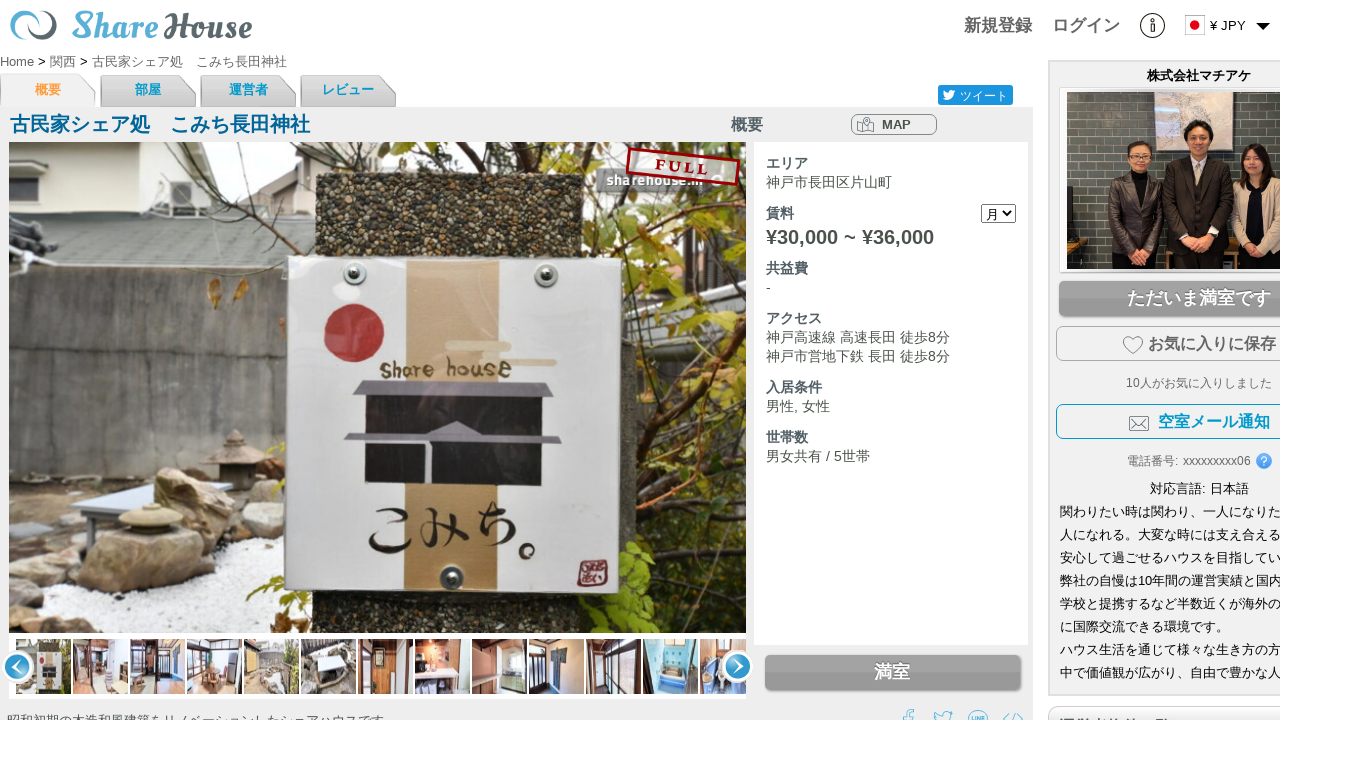

--- FILE ---
content_type: text/html; charset=UTF-8
request_url: https://sharehouse.in/jpn/house/detail/4204/
body_size: 25638
content:
<!--nocache-->
<!--/nocache-->
<!DOCTYPE html>
<html>
<head>
	<meta http-equiv="Content-Type" content="text/html; charset=utf-8" />
	
	<link rel="index" href="sharehouse.in" />

	<title>古民家シェア処　こみち長田神社 - Sharehouse.in</title>
	<meta name="robots" content="index,follow" />
	<meta name="keywords" content="古民家シェア処　こみち長田神社" />
	<meta name="description" content="「古民家シェア処　こみち長田神社」の物件詳細。日本をはじめとした、世界各国のシェアハウスをご紹介するポータルサイト【シェアハウス】は、アクセス良好な物件やリーズナブルな物件まで、ニーズに合わせた幅広い物件を取り揃えています。" />
	<meta http-equiv="content-style-type" content="text/css" />
	<meta http-equiv="content-script-type" content="text/javascript" />

		<meta name="viewport" content="width=device-width,user-scalable=1" />
	
	<meta property="fb:app_id" content="1412190179045655">
	<meta property="og:title" content="古民家シェア処　こみち長田神社 - Sharehouse.in" />
	<meta property="og:image" content="https://sharehouse.in/img/common/house/4204/1_middle.jpg" />
	<meta property="og:url" content="https://sharehouse.in/jpn/house/detail/4204/" />
	<meta property="og:description" content="「古民家シェア処　こみち長田神社」の物件詳細。日本をはじめとした、世界各国のシェアハウスをご紹介するポータルサイト【シェアハウス】は、アクセス良好な物件やリーズナブルな物件まで、ニーズに合わせた幅広い物件を取り揃えています。" />
	<meta property="og:type" content="website" />
	<meta property="og:site_name" content="Sharehouse.in" />
	<link rel="mixi-check-image" type="image/jpeg" href="https://sharehouse.in/img/common/house/4204/1_middle.jpg" />

	<meta name="twitter:card" content="summary_large_image">
	<meta name="twitter:site" content="@sharehouse">
	<meta name="twitter:creator" content="@Sharehouse">
	<meta name="twitter:title" content="古民家シェア処　こみち長田神社 - Sharehouse.in">
	<meta name="twitter:description" content="「古民家シェア処　こみち長田神社」の物件詳細。日本をはじめとした、世界各国のシェアハウスをご紹介するポータルサイト【シェアハウス】は、アクセス良好な物件やリーズナブルな物件まで、ニーズに合わせた幅広い物件を取り揃えています。">
	<meta name="twitter:image:src" content="https://sharehouse.in/img/common/house/4204/1_middle.jpg">
<link rel="alternate" hreflang="en" href="//eng/house/detail/4204/" /><link rel="alternate" hreflang="cn" href="//zh-cn/house/detail/4204/" /><link rel="alternate" hreflang="zh" href="//zh-tw/house/detail/4204/" />			<link rel="apple-touch-icon" href="/img/user/global/common/logo/sharehouse_icon.png" />
		
	
	<link href="/favicon.ico" type="image/x-icon" rel="icon"/><link href="/favicon.ico" type="image/x-icon" rel="shortcut icon"/><link rel="stylesheet" type="text/css" href="/css/user/style_global-20251225100000.css"/><link rel="stylesheet" type="text/css" href="/css/user/house-20251225100000.css"/><link rel="stylesheet" type="text/css" href="/css/user/image_gallery-20251225100000.css"/><link rel="stylesheet" type="text/css" href="/css/user/image_slide_show-20251225100000.css"/><link rel="stylesheet" type="text/css" href="/css/user/flick_image-20251225100000.css"/><link rel="stylesheet" type="text/css" href="/css/user/global/house-20251225100000.css"/><script type="text/javascript" src="/js/common/jquery-20251225100000.js" defer="defer"></script><script type="text/javascript" src="/js/user/jquery.dropdown-20251225100000.js" defer="defer"></script><script type="text/javascript" src="/js/user/common-20251225100000.js" defer="defer"></script><script type="text/javascript" src="/js/user/desktop-notify-min-20251225100000.js" defer="defer"></script><script type="text/javascript" src="/js/user/jquery.cookie-20251225100000.js" defer="defer"></script><script type="text/javascript" src="/js/user/image_slide_show-20251225100000.js" defer="defer"></script><script type="text/javascript" src="/js/user/image_gallery-20251225100000.js" defer="defer"></script><script type="text/javascript" src="/js/user/clipboard.min-20251225100000.js" defer="defer"></script><script type="text/javascript" src="/js/user/flipsnap.min-20251225100000.js" defer="defer"></script><script type="text/javascript" src="/js/user/flick_image-20251225100000.js" defer="defer"></script><script type="text/javascript" src="/js/user/house/detail-20251225100000.js" defer="defer"></script><script type="text/javascript" src="/js/user/side_host-20251225100000.js" defer="defer"></script><script type="text/javascript" src="/js/user/house/common-20251225100000.js" defer="defer"></script>
	<!-- Google tag (gtag.js) -->
<script async src="https://www.googletagmanager.com/gtag/js?id=G-90JSLPQ31L"></script>
<script>
  window.dataLayer = window.dataLayer || [];
  function gtag(){dataLayer.push(arguments);}
  gtag('js', new Date());

  gtag('config', 'G-90JSLPQ31L');
</script>
	
	<script type="text/javascript">
//<![CDATA[

	(function() {
		function sendError(errorInfo) {
			var xhr = new XMLHttpRequest();
			xhr.open('POST', '/jpn/logging/send/1/');
			xhr.setRequestHeader('Content-Type', 'applicatoin/json;charset=UTF-8');
			xhr.send(JSON.stringify(errorInfo));
		}

		window.onerror = function(errorMsg, fileName, lineNumber) {
			var errorInfo = {
				'errorMsg': errorMsg,
				'fileName': fileName,
				'lineNumber': lineNumber,
				'urlDispPage': location.href,
				'userAgent': navigator.userAgent
			};
			sendError(errorInfo);
		};

		window.addEventListener('unhandledrejection', function (evt) {
			var errorInfo = {
				'errorMsg': evt && evt.reason ? evt.reason.toString() : '',
				'urlDispPage': location.href,
				'userAgent': navigator.userAgent
			};
			sendError(errorInfo);
		});
	})();

	
//]]>
</script>
    <!--[if lt IE 9]>
	<script type="text/javascript" src="/js/user/html5-20251225100000.js" defer="defer"></script>	<script type="text/javascript" src="/js/user/css3-mediaqueries-20251225100000.js" defer="defer"></script>    <![endif]-->
</head>
<body>
	<div id="container">
		
		<div id="header">
						<!--nocache-->
			<div id="logo" class="clearfix">
								<div class="global-logo">
					<div class="clearfix global-logo-inner">
						
						<div class="logo-icon menu" data-popup="main-menu-area-id" id="main-menu-button">
							<div class="icon"></div>
						</div>

												<a href="https://sharehouse.in/jpn/" class="logo-icon logo-icon-top home"><div class="icon"></div></a>						
						
											</div>
				</div>
								
				<div class="global-user-menu-area">
					<div class="global-user-menu-inner">

						
						<div class="loginArea clearfix">
																				</div>

						<ul class="topNavi clearfix">
														<li class="signup"><a href="/jpn/signup/" class="logo-area-link"><span class="logo-area-inner"><span class="logo-area-inner-inner"><span class="logo-area-inner-inner-inner">新規登録</span></span></span></a></li>
							<li class="login"><a href="/jpn/login/" class="logo-area-link"><span class="logo-area-inner"><span class="logo-area-inner-inner"><span class="logo-area-inner-inner-inner">ログイン</span></span></span></a></li>
														<li class="information">
								<a href="javascript:void(0);" class="logo-area-link" id="informationMenu">
									<div class="information"></div>

									<div id="headerInfoBadgeOuter" style="display:none;">
										<div class="badgeInner defaultBadge">0</div>
									</div>
								</a>
							</li>

							<li class="locale">
								<div class="localeCurrencySelect">
									<div class="logo-area-link">
										<div class="item locale"><div class="flag-icon flag-jpn"></div></div>
										<div class="item currency"><div>&#165; JPY</div></div>
										<div class="item dropdown"><span class="dropdown-icon">&nbsp;</span></div>
									</div>
								</div>

								<div class="naviDropdownMenuArea">
									<div class="localeCurrencySelectMenu dropdown-menu clearfix">
										<div class="localeSelectMenu">
											<ul class="localeFlagDropdownMenu">
																																																<li class="first localeOn eng"><a href="https://sharehouse.in/eng/house/detail/4204/"><div class="localeFlagBlock"><span class="localeFlagImage"><div class="flag-icon flag-eng"></div></span><span class="localeFlagTitle">English</span></div></a></li>
																																																												<li class="localeOn jpn"><a href="https://sharehouse.in/jpn/house/detail/4204/"><div class="localeFlagBlock"><span class="localeFlagImage"><div class="flag-icon flag-jpn"></div></span><span class="localeFlagTitle">Japanese</span></div></a></li>
																																			</ul>
										</div>
										<div class="currencySelectMenu">
											<ul class="currency-dropdown clearfix" id="currencyList">
																																				<li class="picker-item" data-currency="USD">
													<a href="/jpn/currency/change/30/L2hvdXNlL2RldGFpbC80MjA0Lw==/">$ USD</a>												</li>
																																				<li class="picker-item active" data-currency="JPY">
													<a href="/jpn/currency/change/16/L2hvdXNlL2RldGFpbC80MjA0Lw==/">&#165; JPY</a>												</li>
																																				<li class="picker-item" data-currency="ARS">
													<a href="/jpn/currency/change/1/L2hvdXNlL2RldGFpbC80MjA0Lw==/">ARS</a>												</li>
																																				<li class="picker-item" data-currency="AUD">
													<a href="/jpn/currency/change/2/L2hvdXNlL2RldGFpbC80MjA0Lw==/">AUD</a>												</li>
																																				<li class="picker-item" data-currency="BRL">
													<a href="/jpn/currency/change/3/L2hvdXNlL2RldGFpbC80MjA0Lw==/">BRL</a>												</li>
																																				<li class="picker-item" data-currency="CAD">
													<a href="/jpn/currency/change/4/L2hvdXNlL2RldGFpbC80MjA0Lw==/">CAD</a>												</li>
																																				<li class="picker-item" data-currency="CHF">
													<a href="/jpn/currency/change/5/L2hvdXNlL2RldGFpbC80MjA0Lw==/">CHF</a>												</li>
																																				<li class="picker-item" data-currency="CNY">
													<a href="/jpn/currency/change/6/L2hvdXNlL2RldGFpbC80MjA0Lw==/">CNY</a>												</li>
																																				<li class="picker-item" data-currency="CZK">
													<a href="/jpn/currency/change/7/L2hvdXNlL2RldGFpbC80MjA0Lw==/">Kč</a>												</li>
																																				<li class="picker-item" data-currency="DKK">
													<a href="/jpn/currency/change/8/L2hvdXNlL2RldGFpbC80MjA0Lw==/">kr DKK</a>												</li>
																																				<li class="picker-item" data-currency="EUR">
													<a href="/jpn/currency/change/9/L2hvdXNlL2RldGFpbC80MjA0Lw==/">€ EUR</a>												</li>
																																				<li class="picker-item" data-currency="GBP">
													<a href="/jpn/currency/change/10/L2hvdXNlL2RldGFpbC80MjA0Lw==/">£ GBP</a>												</li>
																																				<li class="picker-item" data-currency="HKD">
													<a href="/jpn/currency/change/11/L2hvdXNlL2RldGFpbC80MjA0Lw==/">$ HKD</a>												</li>
																																				<li class="picker-item" data-currency="HUF">
													<a href="/jpn/currency/change/12/L2hvdXNlL2RldGFpbC80MjA0Lw==/">Ft HUF</a>												</li>
																																				<li class="picker-item" data-currency="IDR">
													<a href="/jpn/currency/change/13/L2hvdXNlL2RldGFpbC80MjA0Lw==/">Rp IDR</a>												</li>
																																				<li class="picker-item" data-currency="ILS">
													<a href="/jpn/currency/change/14/L2hvdXNlL2RldGFpbC80MjA0Lw==/">₪ ILS</a>												</li>
																																				<li class="picker-item" data-currency="INR">
													<a href="/jpn/currency/change/15/L2hvdXNlL2RldGFpbC80MjA0Lw==/">₹ INR</a>												</li>
																																				<li class="picker-item" data-currency="KRW">
													<a href="/jpn/currency/change/17/L2hvdXNlL2RldGFpbC80MjA0Lw==/">₩ KRW</a>												</li>
																																				<li class="picker-item" data-currency="MYR">
													<a href="/jpn/currency/change/18/L2hvdXNlL2RldGFpbC80MjA0Lw==/">RM MYR</a>												</li>
																																				<li class="picker-item" data-currency="MXN">
													<a href="/jpn/currency/change/19/L2hvdXNlL2RldGFpbC80MjA0Lw==/">$ MXN</a>												</li>
																																				<li class="picker-item" data-currency="NOK">
													<a href="/jpn/currency/change/20/L2hvdXNlL2RldGFpbC80MjA0Lw==/">$ NOK</a>												</li>
																																				<li class="picker-item" data-currency="NZD">
													<a href="/jpn/currency/change/21/L2hvdXNlL2RldGFpbC80MjA0Lw==/">$ NZD</a>												</li>
																																				<li class="picker-item" data-currency="PHP">
													<a href="/jpn/currency/change/22/L2hvdXNlL2RldGFpbC80MjA0Lw==/">₱ PHP</a>												</li>
																																				<li class="picker-item" data-currency="PLN">
													<a href="/jpn/currency/change/23/L2hvdXNlL2RldGFpbC80MjA0Lw==/">zł PLN</a>												</li>
																																				<li class="picker-item" data-currency="RUB">
													<a href="/jpn/currency/change/24/L2hvdXNlL2RldGFpbC80MjA0Lw==/">p RUB</a>												</li>
																																				<li class="picker-item" data-currency="SEK">
													<a href="/jpn/currency/change/25/L2hvdXNlL2RldGFpbC80MjA0Lw==/">$ SEK</a>												</li>
																																				<li class="picker-item" data-currency="SGD">
													<a href="/jpn/currency/change/26/L2hvdXNlL2RldGFpbC80MjA0Lw==/">$ SGD</a>												</li>
																																				<li class="picker-item" data-currency="THB">
													<a href="/jpn/currency/change/27/L2hvdXNlL2RldGFpbC80MjA0Lw==/">฿ THB</a>												</li>
																																				<li class="picker-item" data-currency="TRY">
													<a href="/jpn/currency/change/28/L2hvdXNlL2RldGFpbC80MjA0Lw==/">TRY</a>												</li>
																																				<li class="picker-item" data-currency="TWD">
													<a href="/jpn/currency/change/29/L2hvdXNlL2RldGFpbC80MjA0Lw==/">$ TWD</a>												</li>
																																				<li class="picker-item" data-currency="VND">
													<a href="/jpn/currency/change/31/L2hvdXNlL2RldGFpbC80MjA0Lw==/">₫ VND</a>												</li>
																																				<li class="picker-item" data-currency="ZAR">
													<a href="/jpn/currency/change/32/L2hvdXNlL2RldGFpbC80MjA0Lw==/">R ZAR</a>												</li>
																							</ul>
										</div>
									</div>
									<!-- /localeCurrencySelectMenu -->
								</div>
							</li>
						</ul>

											</div>

					<div class="naviDropdownMenuArea">
						<div class="information-menu-inner informationDropdownMenu menu-information">
							<div class="information-menu-tab">
								<ul class="information-menu-tab-list clearfix">
									<li class="information" data-type="information" data-link="information"><a href="javascript:void(0);">お知らせ</a></li>
									<li class="activity" data-type="activity" data-link="activity"><a href="javascript:void(0);">アクティビティ</a></li>
									<li class="timeline" data-type="timeline" data-link="timeline"><a href="javascript:void(0);">タイムライン</a></li>
								</ul>
							</div>
							<div class="information-menu-content">
								<ul class="information-menu-content-inner">
								</ul>
								<div class="loading"><div class="common-loading-icon"></div></div>
								<div class="list-link"><a href="/jpn/notification/">一覧を見る</a></div>
							</div>
						</div>
					</div>
				</div>
			</div><!-- /#logo -->
			<!--/nocache-->
			<div class="main-menu-area popup-content" id="main-menu-area-id" style="display:none;">
				<div class="main-menu-inner popup-content-inner">
					<ul>
												<li class="strong"><a href="/jpn/area/place/?house_school_type=1&amp;filter_open=1">カテゴリーで検索</a></li>
												<li class="strong"><a href="/jpn/area/recommend/sharehouse/">エリアで検索</a></li>
												<li class="strong top"><a href="/jpn/area/place/?house_school_type=1">地図から検索</a></li>
												<li class="strong"><a href="/jpn/">HOME</a></li>
												<li class="strong"><a href="https://sharehouse.in/jpn/">SHAREHOUSE</a></li>
												<li class="strong"><a href="https://tokyosharehouse.com/jpn/">TOKYO SHAREHOUSE</a></li>
												<li class="strong"><a href="https://sharehouse.in/jpn/sharebook/">SHAREBOOK</a></li>
												<li><a href="/jpn/aboutus/">会社概要</a></li>
												<li><a href="/jpn/contact/">お問合せ</a></li>
												<li><a href="/jpn/help/">よくある質問</a></li>
												<li><a href="/jpn/pages/terms/">利用規約</a></li>
												<li><a href="/jpn/pages/privacy/">プライバシーポリシー</a></li>
											</ul>
				</div>
			</div>

		</div><!-- /#header -->

				
		<div id="content">
			<div id="wrapper" class="clearfix">
				<div class="leftColumn">
					<div id="Housedetail">
						<div id="breadcrumbs">
	<div class="breadcrumbs-inner">
		<span itemscope itemtype="http://data-vocabulary.org/Breadcrumb">
			<a href="https://sharehouse.in/jpn/" itemprop="url"><span itemprop="title">Home</span></a></span> &gt; <span itemscope itemtype="http://data-vocabulary.org/Breadcrumb"><a href="/jpn/area/search/21/" itemprop="url"><span itemprop="title">関西</span></a></span> &gt; <span itemscope itemtype="http://data-vocabulary.org/Breadcrumb"><a href="/jpn/house/detail/4204/" itemprop="url"><span itemprop="title">古民家シェア処　こみち長田神社</span></a>		</span>
			</div>
</div>
<style>
/* Header */
#header {
	position: static;
}
#header div.header-inner {
	width: 1350px;
	margin: 0 auto;
}
#content {
	padding-top: 0;
}
#wrapper {
	padding-top: 0;
}
</style>
<div class="houseTabBar clearfix">
	<div class="houseTabBarLink">
		<ul class="clearfix">
			<li class="active"><a href="/jpn/house/detail/4204/">概要</a></li>
			<li><a href="/jpn/house/room/4204/empty/">部屋</a></li>
			<li><a href="/jpn/house/owner/4204/">運営者</a></li>
												<li><a href="/jpn/house/house_review/4204/">レビュー</a></li>
					</ul>
	</div>
		<div class="houseTabBarSocial">
		<div class="socialButtonBlock">
	<div id="aw_sbookmarks">
		<ul class="clearfix">
			<li class="aw-twitter">
				<div class="button">
					<div class="icon"></div>
					<div class="name">ツイート</div>
				</div>
			</li>
			<li class="aw-facebook">
				<div id="fb-root"></div>
				<script async defer crossorigin="anonymous" src="https://connect.facebook.net/ja_JP/sdk.js#xfbml=1&version=v3.2&appId=1412190179045655&autoLogAppEvents=1"></script>
								<div class="fb-like" data-href="https://sharehouse.in/jpn/house/detail/4204/" data-layout="button_count" data-action="like" data-size="small" data-show-faces="false" data-share="false"></div>
			</li>
		</ul>
	</div>
</div>



	</div>
	</div>


<div class="house-header-fix-nav" data-item-id="4204" data-bookmark="0">
	<div class="house-header-fix-nav-inner clearfix">
		<span class="link summary"><a href="#summary"><span class="txt">概要</span></a></span>
		<span class="link commonspace"><a href="#commonspace"><span class="txt">共有設備</span></a></span>
		<span class="link room"><a href="#room"><span class="txt">部屋</span></a></span>
		<span class="link condition"><a href="#condition"><span class="txt">入居条件</span></a></span>
				<span class="link map"><a href="#map"><span class="txt">地図</span></a></span>
		<div class="contact-button-area">
			<div class="contact-button-inner">
				<div class="contact-button-inner2">
										<a href="/jpn/house/inquiry/4204/" class="contact-button contact-button-gray">ただいま満室です</a>									</div>
			</div>
		</div>
		<div class="share-other-area">
			<div class="share-other-button share-area">
				<div class="share-other-button-inner popup-trigger-item-share" data-popup="item-share-balloon" data-overlay-none="1"></div>
				<div class="item-share common-baloon popup-content" id="item-share-balloon">
	<div class="item-share-inner common-baloon-inner popup-content-inner">
		<div class="clearfix">
			<div class="tw item">
				<a href="javascript:void(0);">
					<div class="icon"></div>
					<div class="title">Twitter</div>
				</a>
			</div>
			<div class="fb item">
				<a href="javascript:void(0);">
					<div class="icon"></div>
					<div class="title">Facebook</div>
				</a>
			</div>
			<div class="mail item">
				<a href="javascript:void(0);" class="popup-trigger-item-share" data-popup="item-share-mail-input" data-need-login="1" data-login-status="0">
					<div class="icon"></div>
					<div class="title">Mail</div>
				</a>
			</div>
			<div class="sms item">
				<a href="javascript:void(0);">
					<div class="icon"></div>
					<div class="title">SMS</div>
				</a>
			</div>
			<div class="messenger item">
				<a href="javascript:void(0);">
					<div class="icon"></div>
					<div class="title">Messenger</div>
				</a>
			</div>
		</div>
	</div>
</div>



			</div>
			<div class="share-other-button other-area">
				<div class="share-other-button-inner popup-trigger-item-share" data-popup="house-detail-other" data-overlay-none="1">
					<span class="point"></span>
				</div>
				<div class="common-baloon popup-content" id="house-detail-other">
					<div class="common-baloon-inner popup-content-inner">
						<div class="link-button-area embeddable">
							<div class="button popup-trigger-item-share" data-popup="embeddable-id">タグを埋め込む</div>
						</div>
						<div class="link-button-area abuse">
							<div class="button popup-trigger-item-share" data-popup="item-abuse-input" data-need-login="1" data-login-status="0">不適切な内容を報告する</div>
						</div>
					</div>
				</div>
			</div>
		</div>
	</div>
</div>



<div id="listContentAreaEn" style="background-color: #fff; border-width: 0;" class="item-vr-area" data-slide-show-idx="1">
	<a name="summary"></a>
	<div class="houseBg is-global-1" style="background-image: none; background-color: #eee;">
				<div class="houseNameArea" data-item-id="4204" data-bookmark="0">
			<div class="houseNameListArea clearfix">
				<div class="leftHouseName">
					<h1>古民家シェア処　こみち長田神社</h1>
				</div>
				<div class="rightArea clearfix">
										<div class="detail-link-cell button house-detail">
												<div class="house-detail-title">概要</div>
											</div>
					<div class="detail-link-cell space-detail"></div>
										<div class="detail-link-cell button map">
												<a href="/jpn/house/map/4204/">MAP</a>											</div>
					<div class="detail-link-cell space-center"></div>
					<div class="detail-link-cell button streetview">
											</div>
					<div class="detail-link-cell space-right"></div>
																								</div>
			</div>
		</div>

				<div id="gallery">
			<div id="imagearea">
								<div class="house-status-area"><div class="room-status-icon room-newopen-0 room-status-3"></div></div>				<div id="image">
					<div class="imageContentWrapper" data-item-id="1">
						<div class="imageContent">
							<a href="javascript:void(0);" class="image-gallery-item"><img src="//s3-ap-northeast-1.amazonaws.com/tsh-resource/img/common/house/4204/1_large.jpg?r=85c2152de3a2e0b9946f1e7a83fe7440b8871d25" id="img1" alt=""/></a>						</div>
					</div>
				</div>
			</div>
			<div id="thumbwrapper" class="common-slide-area">
				<div class="move prev">
					<div class="move-inner">
						<a href="javascript:void(0);" class="arrow arrow-left" data-type="prev">&nbsp;</a>
					</div>
				</div>
				<div class="move next">
					<div class="move-inner">
						<a href="javascript:void(0);" class="arrow arrow-right" data-type="next">&nbsp;</a>
					</div>
				</div>

				<div id="thumbarea" class="flick-area">
					<div id="thumbs" class="flick-inner">
																								<div class="flick-item" data-item-id="1" data-media-playable="0" data-media-type="1" data-list-idx="0"><img src="//s3-ap-northeast-1.amazonaws.com/tsh-resource/img/common/house/4204/1_small.jpg?r=85c2152de3a2e0b9946f1e7a83fe7440b8871d25" alt=""/></div>
																		<div class="flick-item" data-item-id="2" data-media-playable="0" data-media-type="1" data-list-idx="1"><img src="//s3-ap-northeast-1.amazonaws.com/tsh-resource/img/common/house/4204/2_small.jpg?r=85c2152de3a2e0b9946f1e7a83fe7440b8871d25" alt=""/></div>
																		<div class="flick-item" data-item-id="3" data-media-playable="0" data-media-type="1" data-list-idx="2"><img src="//s3-ap-northeast-1.amazonaws.com/tsh-resource/img/common/house/4204/3_small.jpg?r=85c2152de3a2e0b9946f1e7a83fe7440b8871d25" alt=""/></div>
																		<div class="flick-item" data-item-id="4" data-media-playable="0" data-media-type="1" data-list-idx="3"><img src="//s3-ap-northeast-1.amazonaws.com/tsh-resource/img/common/house/4204/4_small.jpg?r=85c2152de3a2e0b9946f1e7a83fe7440b8871d25" alt=""/></div>
																		<div class="flick-item" data-item-id="5" data-media-playable="0" data-media-type="1" data-list-idx="4"><img src="//s3-ap-northeast-1.amazonaws.com/tsh-resource/img/common/house/4204/5_small.jpg?r=85c2152de3a2e0b9946f1e7a83fe7440b8871d25" alt=""/></div>
																		<div class="flick-item" data-item-id="6" data-media-playable="0" data-media-type="1" data-list-idx="5"><img src="//s3-ap-northeast-1.amazonaws.com/tsh-resource/img/common/house/4204/6_small.jpg?r=85c2152de3a2e0b9946f1e7a83fe7440b8871d25" alt=""/></div>
																		<div class="flick-item" data-item-id="7" data-media-playable="0" data-media-type="1" data-list-idx="6"><img src="//s3-ap-northeast-1.amazonaws.com/tsh-resource/img/common/house/4204/7_small.jpg?r=85c2152de3a2e0b9946f1e7a83fe7440b8871d25" alt=""/></div>
																		<div class="flick-item" data-item-id="8" data-media-playable="0" data-media-type="1" data-list-idx="7"><img src="//s3-ap-northeast-1.amazonaws.com/tsh-resource/img/common/house/4204/8_small.jpg?r=85c2152de3a2e0b9946f1e7a83fe7440b8871d25" alt=""/></div>
																		<div class="flick-item" data-item-id="9" data-media-playable="0" data-media-type="1" data-list-idx="8"><img src="//s3-ap-northeast-1.amazonaws.com/tsh-resource/img/common/house/4204/9_small.jpg?r=85c2152de3a2e0b9946f1e7a83fe7440b8871d25" alt=""/></div>
																		<div class="flick-item" data-item-id="10" data-media-playable="0" data-media-type="1" data-list-idx="9"><img src="//s3-ap-northeast-1.amazonaws.com/tsh-resource/img/common/house/4204/10_small.jpg?r=85c2152de3a2e0b9946f1e7a83fe7440b8871d25" alt=""/></div>
																		<div class="flick-item" data-item-id="11" data-media-playable="0" data-media-type="1" data-list-idx="10"><img src="//s3-ap-northeast-1.amazonaws.com/tsh-resource/img/common/house/4204/11_small.jpg?r=85c2152de3a2e0b9946f1e7a83fe7440b8871d25" alt=""/></div>
																		<div class="flick-item" data-item-id="12" data-media-playable="0" data-media-type="1" data-list-idx="11"><img src="//s3-ap-northeast-1.amazonaws.com/tsh-resource/img/common/house/4204/12_small.jpg?r=85c2152de3a2e0b9946f1e7a83fe7440b8871d25" alt=""/></div>
																		<div class="flick-item" data-item-id="13" data-media-playable="0" data-media-type="1" data-list-idx="12"><img src="//s3-ap-northeast-1.amazonaws.com/tsh-resource/img/common/house/4204/13_small.jpg?r=85c2152de3a2e0b9946f1e7a83fe7440b8871d25" alt=""/></div>
											</div>
				</div>
			</div>
		</div>

		


		<div class="LRight"><!--LRight-->
			<div class="LRightBody">
				<table class="detailListArea">
										<tr>
						<td>
							<div class="detail-value-area">
								<div class="label">エリア</div>
								<div class="labelDesc">神戸市長田区片山町</div>
							</div>
						</td>
					</tr>
															<tr>
						<td>
							<div class="rentArea">
								<div class="clearfix">
									<div class="label">賃料</div>
									<div class="options clearfix">
																				<div class="input select"><select name="data[rent_type_select]" id="rent-type-select">
<option value="1">月</option>
<option value="2">週</option>
</select></div>									</div>
								</div>
								<div class="labelDesc">
									<h2>
										<div class="month clearfix">&#165;30,000 ~ &#165;36,000</div>
										<div class="week" style="display:none;">&#165;8,000 ~ &#165;8,000</div>
									</h2>
								</div>
							</div>
													</td>
					</tr>
															<tr>
						<td>
							<div class="detail-value-area">
								<div class="label">共益費</div>
								<div class="labelDesc">
																		<div>-</div>
																	</div>
							</div>
						</td>
					</tr>
										<tr>
						<td>
							<div class="detail-value-area">
								<div class="label">アクセス</div>
								<div class="labelDesc">
																											<div>神戸高速線 高速長田 徒歩8分</div>
																		<div>神戸市営地下鉄 長田 徒歩8分</div>
																										</div>
							</div>
						</td>
					</tr>
										<tr>
						<td>
							<div class="detail-value-area">
								<div class="label">入居条件</div>
								<div class="labelDesc">男性, 女性</div>
							</div>
						</td>
					</tr>
										<tr>
						<td>
							<div class="detail-value-area">
								<div class="label">世帯数</div>
								<div class="labelDesc">男女共有 / 5世帯</div>
							</div>
						</td>
					</tr>
														</table>
			</div><!--LRightBody-->
			<div class="LRightButton">
								<div class="contact-button-area room-status-button"><a href="/jpn/house/room/4204/empty/" class="contact-button contact-button-gray">満室</a></div>
							</div>
		</div><!--LRight-->



		<div id="detailContent" class="house-detail-introduction">
							<div class="post-social-button-area">
					<div class="sharelog-social-button-area">
	<div class="link-item clearfix">
		<div class="fb">
			<a href="javascript:void(0);">&nbsp;</a>					</div>
		<div class="tw">
			<a href="javascript:void(0);">&nbsp;</a>		</div>
		<div class="line">
			<a href="javascript:void(0);">&nbsp;</a>		</div>
				<div class="code">
			<a href="javascript:void(0);">&nbsp;</a>		</div>
			</div>
</div>
				</div>
			
			昭和初期の木造和風建築をリノベーションしたシェアハウスです。<br />
全室畳があり、自然のぬくもりが感じられる建物です。<br />
<br />
こみちという名前にはシェアハウスという多くの方にとっては未知の世界で、心が満ちてほしいという願い、そしてこの建物が活かされることで日本の良い建築が後世に残る小さな道筋になって欲しいという３つのみち（未知、満ち、道）の意味を込めています。<br />
<br />
最寄り駅は地下鉄長田駅、高速長田駅で徒歩10分程度です。<br />
またにぎやかな長田神社前商店街もすぐで、スーパーも徒歩1分という便利な場所です。<br />
<br />
神戸には珍しい和風建築で過ごしてみたいという方におすすめのシェアハウスです。<br />
<br />
是非一度内覧にお越しください。
					</div>
	</div><!--houseBg-->

		
		<a name="commonspace"></a>
		<h2 class="house-detail-common-space-title">共有設備</h2>
		<div class="facility">
			<table>
				<tr>
					<td class="imageArea">
						<div><img src="//s3-ap-northeast-1.amazonaws.com/tsh-resource/img/common/house/4204/2_large.jpg?r=85c2152de3a2e0b9946f1e7a83fe7440b8871d25" alt="" width="222px" height="135px"/></div>
					</td>
					<td class="iconArea">
						<div>
							<ul class="clearfix">
																																<li>
									<div class="icon tv-off"></div>
									<div class="explain">
										<div class="title">テレビ</div>
										<div class="count">
																					</div>
									</div>
								</li>
																																								<li>
									<div class="icon kitchen-on-number"><div class="count">1</div></div>
									<div class="explain">
										<div class="title">キッチン</div>
										<div class="count">
																						1台																					</div>
									</div>
								</li>
																																								<li>
									<div class="icon refrigerator-on"></div>
									<div class="explain">
										<div class="title">冷蔵庫</div>
										<div class="count">
																					</div>
									</div>
								</li>
																																								<li>
									<div class="icon shared_pc-off"></div>
									<div class="explain">
										<div class="title">共有PC</div>
										<div class="count">
																					</div>
									</div>
								</li>
																																								<li>
									<div class="icon lan-on"></div>
									<div class="explain">
										<div class="title">LAN</div>
										<div class="count">
																					</div>
									</div>
								</li>
																																								<li>
									<div class="icon washing_machine-1"></div>
									<div class="explain">
										<div class="title">洗濯機</div>
										<div class="count">
																						無料																					</div>
									</div>
								</li>
																																								<li>
									<div class="icon drying_machine-off"></div>
									<div class="explain">
										<div class="title">乾燥機</div>
										<div class="count">
																					</div>
									</div>
								</li>
																																								<li>
									<div class="icon shower-off"></div>
									<div class="explain">
										<div class="title">シャワー</div>
										<div class="count">
																					</div>
									</div>
								</li>
																																								<li>
									<div class="icon bath-on-number"><div class="count">1</div></div>
									<div class="explain">
										<div class="title">浴室</div>
										<div class="count">
																						1室																					</div>
									</div>
								</li>
																																								<li>
									<div class="icon toilet-on-number"><div class="count">1</div></div>
									<div class="explain">
										<div class="title">トイレ</div>
										<div class="count">
																						1室																					</div>
									</div>
								</li>
																																								<li>
									<div class="icon bicycle_park-on"></div>
									<div class="explain">
										<div class="title">駐輪場</div>
										<div class="count">
																					</div>
									</div>
								</li>
																																								<li>
									<div class="icon other-off"></div>
									<div class="explain">
										<div class="title">その他</div>
										<div class="count">
																					</div>
									</div>
								</li>
																							</ul>
						</div>
					</td>
					<td>&nbsp;</td>
				</tr>
			</table>
		</div><!--CommonSpace-->

				<a name="room"></a>
		<div class="detail-room flick-image-parent">
			<h5 class="house-detail-common-space-title">部屋情報</h5>
						<div class="room-link"><a href="/jpn/house/room/4204/" class="room-link-button">部屋一覧を見る</a></div>
		</div>
		
		<a name="condition"></a>
		<h2 class="house-detail-common-space-title">入居条件</h2>
		<div class="condition">
			<table class="condition-area clearfix">
				<tr>
					<td class="condition-item">
						<table>
							<tr>
								<td class="imageBlock">
									<table class="iconImage">
										<tr>
											<td><div class="icon gender-icon male-1"></div></td>
											<td><div class="icon gender-icon female-1"></div></td>
										</tr>
										<tr>
											<td>男性</td>
											<td>女性</td>
										</tr>
									</table>
								</td>
								<td class="explainBlock">
																	</td>
							</tr>
						</table>
					</td>
					<td class="condition-item">
						<table>
							<tr>
								<td class="imageBlock">
									<table class="iconImage">
										<tr>
											<td><div class="icon manage-1"></div></td>
										</tr>
										<tr>
											<td>管理</td>
										</tr>
									</table>
								</td>
								<td class="explainBlock">
									管理人（巡回）									<br />
									訪問頻度：週1回程度								</td>
							</tr>
						</table>
					</td>
									<td class="condition-item">
						<table>
							<tr>
								<td class="imageBlock">
									<table class="iconImage">
										<tr>
											<td><div class="icon min_contract-1"></div></td>
										</tr>
										<tr>
											<td>契約</td>
										</tr>
									</table>
								</td>
								<td class="explainBlock">
									最低契約期間<br />
									1カ月以上								</td>
							</tr>
						</table>
					</td>
				</tr><tr>					<td class="condition-item">
																		<table>
							<tr>
								<td class="imageBlock">
									<table class="iconImage">
										<tr>
											<td><div class="icon foreigner-1"></div></td>
										</tr>
										<tr>
											<td>書類</td>
										</tr>
									</table>
								</td>
								<td class="explainBlock">
																		<ul>
																														<li>パスポート</li>
																																																												<li>緊急連絡先</li>
																																								<li>外国人登録書</li>
																																																																					</ul>
								</td>
							</tr>
						</table>
											</td>
									<td class="condition-item">
						<table>
							<tr>
								<td class="imageBlock">
									<table class="iconImage">
										<tr>
											<td><div class="icon clean-1"></div></td>
										</tr>
										<tr>
											<td>清掃</td>
										</tr>
									</table>
								</td>
								<td class="explainBlock">
									管理人									<br />
									頻度：月2回程度								</td>
							</tr>
						</table>
					</td>
					<td class="condition-item">
						<table>
							<tr>
								<td class="imageBlock">
									<table class="iconImage">
										<tr>
											<td><div class="icon deposit-1"></div></td>
										</tr>
										<tr>
											<td>保証金</td>
										</tr>
									</table>
								</td>
								<td class="explainBlock">
									&#165;20,000									<br />
									（退去時&#165;20,000返却）								</td>
							</tr>
						</table>
					</td>
				</tr><tr>									<td class="condition-item">
												<table>
							<tr>
								<td class="imageBlock">
									<table class="iconImage">
										<tr>
											<td><div class="icon meal-0"></div></td>
										</tr>
										<tr>
											<td>食事</td>
										</tr>
									</table>
								</td>
								<td class="explainBlock">
																	</td>
							</tr>
						</table>
											</td>
					<td class="condition-item">
						<table>
							<tr>
								<td class="imageBlock">
									<table class="iconImage">
										<tr>
											<td><div class="icon rule-1"></div></td>
										</tr>
										<tr>
											<td>ルール</td>
										</tr>
									</table>
								</td>
								<td class="explainBlock">
																		<ul>
																														<li>禁煙</li>
																																																																																<li>ペット不可</li>
																																								<li>友人宿泊は要事前連絡</li>
																																																																																<li>ゴミ出しは当番制</li>
																																								<li>ハウスルール有り</li>
																													</ul>
								</td>
							</tr>
						</table>
					</td>
									<td class="condition-item">
						<table>
							<tr>
								<td class="imageBlock">
									<table class="iconImage">
										<tr>
																						<td><div class="icon event-1"></div></td>
										</tr>
										<tr>
											<td><span style="font-size: 80%;">イベント</span></td>
										</tr>
									</table>
								</td>
								<td class="explainBlock">
																		<ul>
																														<li>ウェルカムパーティー</li>
																																								<li>不定期にハウスパーティーを開催</li>
																													</ul>
								</td>
							</tr>
						</table>
					</td>
									</tr>
			</table><!-- /class:condition-area -->
		</div><!-- /class:condition -->

		
		<div class="house-detail-note">
			<div class="note">
				<div class="clearfix">
					<h3>note:</h3>
															<div class="regist-date">
						<span class="title">物件掲載日</span>
						<span class="date">2022-11-04</span>
					</div>
									</div>
				<p>★長期入居歓迎★1年以上のご契約でなんと月々2,000円引きです！！ 
※6ヶ月未満は＋3,000円/月となります。
※最低入居期間は2ヶ月です。
【初期費用】
●事務手数料：15,000円
●保証金：20,000円
部屋確保のため事前振込みとなります。振込後のキャンセルの場合、返金できませんのでお気を付けください。退去時に破損・破棄物などないか確認後、全額返金致します。</p>
			</div>
		</div>

		
						<a name="map"></a>
		<div class="detail-map">
			<div class="map-display"><a href="/jpn/house/map/4204/"><img src="//s3-ap-northeast-1.amazonaws.com/tsh-resource/img/common/staticmap/house/4204/pc_jpn.png?r=4c9201c6bf5b8ba8805a1195c44c403a82d7a30a" alt=""/><div class="map-icon"></div></a></div>
			<div class="map-area-name">
				エリア: 関西			</div>
		</div>
				
		
		
				</div><!--// list Area -->


<div class="embeddable-area popup-content popup-content-center" style="display:none;" data-copy-status="1" id="embeddable-id">
	<div class="popup-content-inner">
		<div class="popup-close-button"><a href="javascript:void(0);" class="popup-close close-button">&nbsp;</a></div>

		<div class="embeddable-item-area">
			<div class="embeddable-item">
				<div class="embeddable-item-inner">
					<div class="sharehouse-embed-frame" data-target-type="1" data-target-id="4204" data-image-url="//s3-ap-northeast-1.amazonaws.com/tsh-resource/img/common/house/4204/1_large.jpg?r=85c2152de3a2e0b9946f1e7a83fe7440b8871d25" data-view="listing_frame" style="max-width:600px;margin:auto;">
		<div class="preview"><div class="preview-inner">プレビュー</div></div>
		<img src="//s3-ap-northeast-1.amazonaws.com/tsh-resource/img/common/house/4204/1_large.jpg?r=85c2152de3a2e0b9946f1e7a83fe7440b8871d25" alt="" style="max-width:100%;"/>
	<div>
		<a href="https://sharehouse.in/jpn/house/detail/4204/" rel="nofollow">
			<h4>古民家シェア処　こみち長田神社</h4>
		</a>
		<div>
			神戸市長田区片山町		</div>
		<blockquote>昭和初期の木造和風建築をリノベーションしたシェアハウスです。
全室畳があり、自然のぬくもりが感じられる建物です。

こみちという名前にはシェアハウスという多くの方にとっては未知の世界で、心が満ちてほしいという願い、そしてこの建...</blockquote>
	</div>
	</div>
				</div>
			</div>
			<div class="embeddable-code">
				<div class="embeddable-code-inner">
					<div class="code-title">この物件を埋め込む</div>
					<div class="code-paste">
						以下のHTMLをコピーしてサイトに貼り付けてください。					</div>
					<div class="code-content">
						<textarea readonly id="embeddable-clip">&lt;div class=&quot;sharehouse-embed-frame&quot; data-target-type=&quot;1&quot; data-target-id=&quot;4204&quot; data-image-url=&quot;//s3-ap-northeast-1.amazonaws.com/tsh-resource/img/common/house/4204/1_large.jpg?r=85c2152de3a2e0b9946f1e7a83fe7440b8871d25&quot; data-view=&quot;listing_frame&quot; style=&quot;max-width:600px;margin:auto;&quot;&gt;		&lt;img src=&quot;//s3-ap-northeast-1.amazonaws.com/tsh-resource/img/common/house/4204/1_large.jpg?r=85c2152de3a2e0b9946f1e7a83fe7440b8871d25&quot; alt=&quot;&quot; style=&quot;max-width:100%;&quot;/&gt;	&lt;div&gt;		&lt;a href=&quot;https://sharehouse.in/jpn/house/detail/4204/&quot; rel=&quot;nofollow&quot;&gt;			&lt;h4&gt;古民家シェア処　こみち長田神社&lt;/h4&gt;		&lt;/a&gt;		&lt;div&gt;			神戸市長田区片山町		&lt;/div&gt;		&lt;blockquote&gt;昭和初期の木造和風建築をリノベーションしたシェアハウスです。全室畳があり、自然のぬくもりが感じられる建物です。こみちという名前にはシェアハウスという多くの方にとっては未知の世界で、心が満ちてほしいという願い、そしてこの建...&lt;/blockquote&gt;	&lt;/div&gt;		&lt;script async=&quot;&quot; src=&quot;https://sharehouse.in/jpn/embeddable/sharehouse_jssdk/1/4204/&quot;&gt;&lt;/script&gt;	&lt;/div&gt;</textarea>
					</div>
					<div class="code-button">
						<button type="button" class="clip-button" data-clipboard-target="#embeddable-clip">HTMLをコピー</button>					</div>
					<div class="code-copy-success">
						コピーしました！					</div>
				</div>
			</div>
		</div>
	</div>
</div>


<div class="loading-area" id="loading-area-src">
	<div class="loading-inner">
		<div class="loading-status loading">
			<div class="loading-status-inner">
				<span class="icon-area"><div class="icon common-loading-icon"></div></span>
				<span class="message">保存しています</span>
			</div>
		</div>
		<div class="loading-status success">
			<div class="loading-status-inner">
				<span class="icon-area"><div class="icon"></div></span>
				<span class="message">完了しました</span>
			</div>
		</div>
		<div class="loading-status error">
			<div class="loading-status-inner">
				<span class="icon-area"><div class="icon"></div></span>
				<span class="message">エラーが発生しました</span>
			</div>
		</div>
	</div>
</div>
<div id="item-abuse-input" class="popup-content popup-content-center" data-abuse-type="house_abuse">
	<div class="popup-content-inner">
		<div class="title">この物件を通報する理由をお聞かせください。</div>
		<div class="title-explain">通報内容はホストには開示されません。</div>
		<div class="input-area">
			<div class="input-inner">
				<form action="/jpn/house/abuse/4204/" id="HouseAbuseDetailForm" method="post" accept-charset="utf-8"><div style="display:none;"><input type="hidden" name="_method" value="POST"/></div>					<label for="HouseAbuse1"><input type="radio" name="data[HouseAbuse][type]" id="HouseAbuse1" value="1" />情報が不正確または間違いがあります</label><label for="HouseAbuse2"><input type="radio" name="data[HouseAbuse][type]" id="HouseAbuse2" value="2" />実在しないおとり物件です</label><label for="HouseAbuse3"><input type="radio" name="data[HouseAbuse][type]" id="HouseAbuse3" value="3" />詐欺です</label><label for="HouseAbuse4"><input type="radio" name="data[HouseAbuse][type]" id="HouseAbuse4" value="4" />不快なコンテンツです</label><label for="HouseAbuse5"><input type="radio" name="data[HouseAbuse][type]" id="HouseAbuse5" value="5" />それ以外です</label>					<div class="input textarea"><textarea name="data[HouseAbuse][message]" cols="30" rows="6" id="HouseAbuseMessage"></textarea></div>					<div class="send-button-area loading-parent loading-area-right">
						<div class="submit"><input type="submit" value="送信"/></div>					</div>
				</form>			</div>
		</div>
	</div>
</div>



<div id="item-share-mail-input" class="popup-content popup-content-center">
	<div class="popup-content-inner">
		<div class="write-area">
			<div class="write-main">
				<div class="popup-close"></div>
				<div class="title">友達にシェア</div>
				<div class="input-area">
					<div class="input-inner">
						<form action="/jpn/house/item_share_mail/4204/" id="HouseShareMailDetailForm" method="post" accept-charset="utf-8"><div style="display:none;"><input type="hidden" name="_method" value="POST"/></div>							<div class="input text"><label for="HouseShareMailTo">送信先</label><input name="data[HouseShareMail][to]" placeholder="メールアドレスをコンマで区切ってご入力ください。" type="text" id="HouseShareMailTo"/></div>							<div class="error-message">
								入力してください							</div>
							<div class="input textarea"><label for="HouseShareMailMessage">非公開メッセージ</label><textarea name="data[HouseShareMail][message]" cols="30" rows="6" id="HouseShareMailMessage"></textarea></div>							<div class="send-button-area loading-parent loading-area-right">
								<div class="submit"><input type="submit" value="送信"/></div>							</div>
						</form>					</div>
				</div>
			</div>
			<div class="write-image">
				<div class="image-inner" style="background-image: url('//s3-ap-northeast-1.amazonaws.com/tsh-resource/img/common/house/4204/1_large.jpg?r=85c2152de3a2e0b9946f1e7a83fe7440b8871d25');"></div>
			</div>
		</div>
	</div>
</div>








					</div>
				</div><!--left-->

												<!-- .rightColumn -->
				<div class="rightColumn">
										<div id="owner" data-item-id="4204" data-bookmark="0" data-action="detail" data-house-vacancy-registered="0" data-house-vacancy-notif-url="/jpn/house/vacancy_set/4204/0/" data-login-status="0">
	<div class="userProfileArea">
		<div class="userProfileImageIntroductionArea">
			<div class="image">
				<h4>株式会社マチアケ</h4>
				<div class="photo-base">
					<a href="/jpn/profile/view/2/1555/"><img src="//d7r2f1uovvuak.cloudfront.net/img/common/company/1555_middle.jpg?r=438e524d19666d7b81b59f92634bbdbafdf68fcd" class="owner_picture" alt="株式会社マチアケ"/></a>									</div>
			</div>
						<div class="contact-area">
				<div class="contact-button-area">
										<a href="/jpn/house/inquiry/4204/" class="contact-button contact-button-gray">ただいま満室です</a>									</div>
			</div>
						<div class="bookmark-area">
				<div class="bookmark-button-area">
					<span class="icon"></span>お気に入りに保存				</div>
				<div class="bookmark-person-area"><span class="count">10</span>人がお気に入りしました</div>
			</div>
						<div class="house-vacancy-notif-area">
				<div class="house-vacancy-notif-button-area">
					<span class="icon"></span>
					<span class="button-title on">空室メール通知</span>
					<span class="button-title off">空室メール設定済</span>
				</div>
			</div>
												<div class="tel-area">
				<div class="tel-label">電話番号:</div>
				<div class="tel-value">xxxxxxxxx06</div>
				<div class="tel-icon">
					<div class="icon popup-trigger" data-popup="host-tel-explain" data-overlay-none="1"><div class="icon-inner"></div></div>
					<div class="popup-content popup-fade-simple" id="host-tel-explain">
						<div class="popup-content-inner">
							<div class="tel-explain">お問い合わせをすると電話番号が表示されます</div>
						</div>
					</div>
				</div>
			</div>
																					<div class="introduction">
												<div class="support-lang"><span class="lang-title">対応言語: </span><span class="lang-value">日本語</span></div>
								関わりたい時は関わり、一人になりたい時は一人になれる。大変な時には支え合える。そんな安心して過ごせるハウスを目指しています。<br />
弊社の自慢は10年間の運営実績と国内外の語学学校と提携するなど半数近くが海外の方で気軽に国際交流できる環境です。<br />
ハウス生活を通じて様々な生き方の方と関わる中で価値観が広がり、自由で豊かな人<span class="more-text-area"><a href="javascript:void(0);" class="more-text-area-link">...more</a><span class="more-text-area-rest" style="display:none;">生になるきっかけが見つかると思います。<br />
リーズナブルでおしゃれな住まいをお探しの方はもちろん、出逢いをきっかけに視野を広げてみたい方もぜひお問い合わせください。<br />
</span></span>							</div>
		</div>
	</div>
</div><!-- /id:owner -->



<div class="updated_sidebox_bar">運営者物件一覧</div>
<div class="updatedFrame">
	<div class="item-list-area">
								<div class="itemUpdated">
			<div class="titleUpdated"><a href="/jpn/house/detail/3516/">International Sharehouse Luce</a></div>
			<div class="image-desc clearfix">
				<div class="picUpdated">
					<a href="/jpn/house/detail/3516/" class="common-fade-area"><div class="fade-inner"></div><img src="//s3-ap-northeast-1.amazonaws.com/tsh-resource/img/common/house/3516/1_middle.jpg?r=884d1ac3d4fe4d5b326b5e78becf850b3443faa4" alt="International Sharehouse Luce"/></a>				</div>
				<div class="desc">
										<div class="align_top">
												<div>神戸市兵庫区氷室町2-16-16</div>
											</div>

																				<table class="rentBlock">
						<tr>
														<td class="label">個室</td>
							<td class="rentValue">\31,000&#12316;</td>
													</tr>
					</table>
														</div>
			</div>
		</div>
										<div class="itemUpdated">
			<div class="titleUpdated"><a href="/jpn/house/detail/3287/">International Sharehouse Sopra</a></div>
			<div class="image-desc clearfix">
				<div class="picUpdated">
					<a href="/jpn/house/detail/3287/" class="common-fade-area"><div class="fade-inner"></div><img src="//s3-ap-northeast-1.amazonaws.com/tsh-resource/img/common/house/3287/1_middle.jpg?r=e49087eaf04b613a32de3a04a8526123997ec989" alt="International Sharehouse Sopra"/></a>				</div>
				<div class="desc">
										<div class="align_top">
												<div>神戸市長田区五位ノ池町４丁目</div>
											</div>

																				<table class="rentBlock">
						<tr>
														<td class="label">個室</td>
							<td class="rentValue">\33,000&#12316;</td>
													</tr>
					</table>
														</div>
			</div>
		</div>
										<div class="itemUpdated">
			<div class="titleUpdated"><a href="/jpn/house/detail/4056/">International Sharehouse Mare</a></div>
			<div class="image-desc clearfix">
				<div class="picUpdated">
					<a href="/jpn/house/detail/4056/" class="common-fade-area"><div class="fade-inner"></div><img src="//s3-ap-northeast-1.amazonaws.com/tsh-resource/img/common/house/4056/1_middle.jpg?r=c0cad4a531deec8dc3f99a5032d9b719dca31756" alt="International Sharehouse Mare"/></a>				</div>
				<div class="desc">
										<div class="align_top">
												<div>兵庫県神戸市長田区駒ヶ林４丁目16−６</div>
											</div>

																				<table class="rentBlock">
						<tr>
														<td class="label">個室</td>
							<td class="rentValue">\35,000&#12316;</td>
													</tr>
					</table>
														</div>
			</div>
		</div>
										<div class="itemUpdated">
			<div class="titleUpdated"><a href="/jpn/house/detail/4214/">International Sharehouse Date</a></div>
			<div class="image-desc clearfix">
				<div class="picUpdated">
					<a href="/jpn/house/detail/4214/" class="common-fade-area"><div class="fade-inner"></div><img src="//s3-ap-northeast-1.amazonaws.com/tsh-resource/img/common/house/4214/1_middle.jpg?r=4d29abe047b941710afe592a37b5682217059207" alt="International Sharehouse Date"/></a>				</div>
				<div class="desc">
										<div class="align_top">
												<div>兵庫県神戸市兵庫区永沢町</div>
											</div>

																				<table class="rentBlock">
						<tr>
														<td class="label">個室</td>
							<td class="rentValue">\48,000&#12316;</td>
													</tr>
					</table>
														</div>
			</div>
		</div>
										<div class="itemUpdated">
			<div class="titleUpdated"><a href="/jpn/house/detail/4426/">Sharehouse Amato</a></div>
			<div class="image-desc clearfix">
				<div class="picUpdated">
					<a href="/jpn/house/detail/4426/" class="common-fade-area"><div class="fade-inner"></div><img src="//s3-ap-northeast-1.amazonaws.com/tsh-resource/img/common/house/4426/1_middle.jpg?r=49f54eb5fade2d12e0068b2449ecc487405b977a" alt="Sharehouse Amato"/></a>				</div>
				<div class="desc">
										<div class="align_top">
												<div>〒533-0033 大阪府大阪市東淀川区東中島...</div>
											</div>

																				<table class="rentBlock">
						<tr>
														<td class="label">個室</td>
							<td class="rentValue">\44,000&#12316;</td>
													</tr>
					</table>
														</div>
			</div>
		</div>
										<div class="itemUpdated">
			<div class="titleUpdated"><a href="/jpn/house/detail/4296/">SolaSumika 六甲</a></div>
			<div class="image-desc clearfix">
				<div class="picUpdated">
					<a href="/jpn/house/detail/4296/" class="common-fade-area"><div class="fade-inner"></div><img src="//s3-ap-northeast-1.amazonaws.com/tsh-resource/img/common/house/4296/1_middle.jpg?r=e274d26c6d8a4d1fd57dc32ee683c52dbfe9e537" alt="SolaSumika 六甲"/></a>				</div>
				<div class="desc">
										<div class="align_top">
												<div>神戸市灘区高羽町</div>
											</div>

																				<table class="rentBlock">
						<tr>
														<td class="label">個室</td>
							<td class="rentValue">\46,000&#12316;</td>
													</tr>
					</table>
														</div>
			</div>
		</div>
										<div class="itemUpdated">
			<div class="titleUpdated"><a href="/jpn/house/detail/4427/">Glocal Sharehouse YANeYANe</a></div>
			<div class="image-desc clearfix">
				<div class="picUpdated">
					<a href="/jpn/house/detail/4427/" class="common-fade-area"><div class="fade-inner"></div><img src="//s3-ap-northeast-1.amazonaws.com/tsh-resource/img/common/house/4427/1_middle.jpg?r=934530b19da5184b195413a551983c29afcbbd17" alt="Glocal Sharehouse YANeYANe"/></a>				</div>
				<div class="desc">
										<div class="align_top">
												<div>兵庫県神戸市須磨区行平町</div>
											</div>

																				<table class="rentBlock">
						<tr>
														<td class="label">個室</td>
							<td class="rentValue">\37,000&#12316;</td>
													</tr>
					</table>
														</div>
			</div>
		</div>
										<div class="itemUpdated">
			<div class="titleUpdated"><a href="/jpn/house/detail/4406/">Music Sharehouse Quintet</a></div>
			<div class="image-desc clearfix">
				<div class="picUpdated">
					<a href="/jpn/house/detail/4406/" class="common-fade-area"><div class="fade-inner"></div><img src="//s3-ap-northeast-1.amazonaws.com/tsh-resource/img/common/house/4406/1_middle.jpg?r=93f67836310e2cb682f7563a47f840e0d11f8cd2" alt="Music Sharehouse Quintet"/></a>				</div>
				<div class="desc">
										<div class="align_top">
												<div>兵庫県神戸市須磨区板宿町３丁目</div>
											</div>

																				<table class="rentBlock">
						<tr>
														<td class="label">個室</td>
							<td class="rentValue">\38,000&#12316;</td>
													</tr>
					</table>
														</div>
			</div>
		</div>
										<div class="itemUpdated">
			<div class="titleUpdated"><a href="/jpn/house/detail/4019/">International Sharehouse LEMON</a></div>
			<div class="image-desc clearfix">
				<div class="picUpdated">
					<a href="/jpn/house/detail/4019/" class="common-fade-area"><div class="fade-inner"></div><img src="//s3-ap-northeast-1.amazonaws.com/tsh-resource/img/common/house/4019/1_middle.jpg?r=28a296b48e84cf797607c64e496547408dd27e36" alt="International Sharehouse LEMON"/></a>				</div>
				<div class="desc">
										<div class="align_top">
												<div>神戸市長田区長田天神町</div>
											</div>

																				<table class="rentBlock">
						<tr>
														<td class="label">個室</td>
							<td class="rentValue">\28,000&#12316;</td>
													</tr>
					</table>
														</div>
			</div>
		</div>
										<div class="itemUpdated">
			<div class="titleUpdated"><a href="/jpn/house/detail/4405/">Solasumika 明石</a></div>
			<div class="image-desc clearfix">
				<div class="picUpdated">
					<a href="/jpn/house/detail/4405/" class="common-fade-area"><div class="fade-inner"></div><img src="//s3-ap-northeast-1.amazonaws.com/tsh-resource/img/common/house/4405/1_middle.jpg?r=3320f42c645e40e30bde2baa7a7324dc60ba346c" alt="Solasumika 明石"/></a>				</div>
				<div class="desc">
										<div class="align_top">
												<div>兵庫県明石市西新町１丁目</div>
											</div>

															<table class="rentBlock">
						<tr>
														<td class="label">ドミトリー</td>
							<td class="rentValue"><span class="rentValue">\24,000&#12316;</td>
													</tr>
					</table>
															<table class="rentBlock">
						<tr>
														<td class="label">個室</td>
							<td class="rentValue">\36,000&#12316;</td>
													</tr>
					</table>
														</div>
			</div>
		</div>
										<div class="more-link"><a href="/jpn/house/owner/4204/">もっと見る</a></div>
					</div>
		<div class="item-self-area">
								<div class="itemUpdated">
			<div class="titleUpdated"><a href="/jpn/house/detail/4204/">古民家シェア処　こみち長田神社</a></div>
			<div class="image-desc clearfix">
				<div class="picUpdated">
					<a href="/jpn/house/detail/4204/" class="common-fade-area"><div class="fade-inner"></div><img src="//s3-ap-northeast-1.amazonaws.com/tsh-resource/img/common/house/4204/1_middle.jpg?r=85c2152de3a2e0b9946f1e7a83fe7440b8871d25" alt="古民家シェア処　こみち長田神社"/></a>				</div>
				<div class="desc">
										<div class="align_top">
												<div>神戸市長田区片山町</div>
											</div>

																				<table class="rentBlock">
						<tr>
														<td class="label">個室</td>
							<td class="rentValue">\30,000&#12316;</td>
													</tr>
					</table>
														</div>
			</div>
		</div>
					</div>
	</div>
<div class="updated_sidebox_bottom_short"></div>
<!-- /.updatedFrame Sidebar -->
									</div>
				<!-- /.rightColumn -->

											<div class="house-other-list-area flick-image-parent">
								<div class="same-host-area flick-item-list-area">
					<div class="same-host-content item-list-area item-list-link">
						<div class="common-list-area">
							<div class="same-host-title-area clearfix">
								<div class="same-host-title">同じ事業者が運営するシェアハウス</div>
								<a href="/jpn/house/owner/4204/map/" class="map-link">MAPで見る</a>							</div>
							<div class="same-host-content-inner common-slide-area" data-slide-prev="0" data-slide-next="1">
																<div class="move prev"><div class="move-inner"><a href="javascript:void(0);" class="arrow arrow-left" data-type="prev">&nbsp;</a></div></div>
								<div class="move next"><div class="move-inner"><a href="javascript:void(0);" class="arrow arrow-right" data-type="next">&nbsp;</a></div></div>
								
								<div class="flick-area">
									<div class="flick-inner">
																						<div class="listItem flick-item clearfix" data-item-type="1" data-item-id="4019" data-item-vr="0" data-bookmark="0" data-movie-item-type="1" data-movie-item-id="4019" data-movie-flag="0" data-movie-url="" data-image-count="20" data-image-base-url="//s3-ap-northeast-1.amazonaws.com/tsh-resource/img/common/house/4019/{%=$idx=%}_middle.jpg?r=28a296b48e84cf797607c64e496547408dd27e36" data-flick-img-seq="1" data-flick-img-cur="1" data-chat-online="0" data-vacancy-notif="0">
			<div class="list-item-inner">
				<div class="lineupLeft">
					<div class="fade-inner"></div>
					<div class="house-status-area"><div class="room-status-icon room-newopen-0 room-status-1"></div></div>					<div class="flick-image-area">
						<a href="/jpn/house/detail/4019/" class="common-fade-area">
							<div class="flick-image-inner clearfix">
								<div class="flick-image-item" data-img-idx="1" data-img-seq="1">
									<img src="//s3-ap-northeast-1.amazonaws.com/tsh-resource/img/common/house/4019/1_middle.jpg?r=28a296b48e84cf797607c64e496547408dd27e36" alt="International Sharehouse LEMON"/>								</div>
							</div>
						</a>
						<div class="image-move prev"></div>
						<div class="image-move next"></div>
					</div>
										<div class="bookmark"></div>
									</div><!-- /class:lineupLeft -->

				<div class="lineupRight">
					<div class="houseName clearfix">
						<p>
							<span class="houseIconArea"><span class="houseIcon houseIconHouse"></span></span>
														<a href="/jpn/house/detail/4019/">International Sharehouse LEMON</a>													</p>
																								<div class="room-status">
							<div class="contact-button-area">
								<a href="/jpn/house/room/4019/empty/" class="contact-button-green">空室</a>							</div>
						</div>
											</div>

					
										
										<dl class="rent clearfix">
						<dt>賃料</dt>
						<dd>
														<td>&#165;28,000~</td>
													</dd>
					</dl>
										
																								</div><!-- /class:lineupRight -->
															</div>
		</div><!-- /class:listItem -->

										<div class="listItem flick-item clearfix" data-item-type="1" data-item-id="3516" data-item-vr="0" data-bookmark="0" data-movie-item-type="1" data-movie-item-id="3516" data-movie-flag="0" data-movie-url="" data-image-count="13" data-image-base-url="//s3-ap-northeast-1.amazonaws.com/tsh-resource/img/common/house/3516/{%=$idx=%}_middle.jpg?r=884d1ac3d4fe4d5b326b5e78becf850b3443faa4" data-flick-img-seq="1" data-flick-img-cur="1" data-chat-online="0" data-vacancy-notif="0">
			<div class="list-item-inner">
				<div class="lineupLeft">
					<div class="fade-inner"></div>
					<div class="house-status-area"><div class="room-status-icon room-newopen-0 room-status-1"></div></div>					<div class="flick-image-area">
						<a href="/jpn/house/detail/3516/" class="common-fade-area">
							<div class="flick-image-inner clearfix">
								<div class="flick-image-item" data-img-idx="1" data-img-seq="1">
									<img src="//s3-ap-northeast-1.amazonaws.com/tsh-resource/img/common/house/3516/1_middle.jpg?r=884d1ac3d4fe4d5b326b5e78becf850b3443faa4" alt="International Sharehouse Luce"/>								</div>
							</div>
						</a>
						<div class="image-move prev"></div>
						<div class="image-move next"></div>
					</div>
										<div class="bookmark"></div>
									</div><!-- /class:lineupLeft -->

				<div class="lineupRight">
					<div class="houseName clearfix">
						<p>
							<span class="houseIconArea"><span class="houseIcon houseIconHouse"></span></span>
														<a href="/jpn/house/detail/3516/">International Sharehouse Luce</a>													</p>
																								<div class="room-status">
							<div class="contact-button-area">
								<a href="/jpn/house/room/3516/empty/" class="contact-button-green">空室</a>							</div>
						</div>
											</div>

					
										
										<dl class="rent clearfix">
						<dt>賃料</dt>
						<dd>
														<td>&#165;31,000~</td>
													</dd>
					</dl>
										
																								</div><!-- /class:lineupRight -->
															</div>
		</div><!-- /class:listItem -->

										<div class="listItem flick-item clearfix" data-item-type="1" data-item-id="4214" data-item-vr="0" data-bookmark="0" data-movie-item-type="1" data-movie-item-id="4214" data-movie-flag="0" data-movie-url="" data-image-count="17" data-image-base-url="//s3-ap-northeast-1.amazonaws.com/tsh-resource/img/common/house/4214/{%=$idx=%}_middle.jpg?r=4d29abe047b941710afe592a37b5682217059207" data-flick-img-seq="1" data-flick-img-cur="1" data-chat-online="0" data-vacancy-notif="0">
			<div class="list-item-inner">
				<div class="lineupLeft">
					<div class="fade-inner"></div>
					<div class="house-status-area"><div class="room-status-icon room-newopen-0 room-status-1"></div></div>					<div class="flick-image-area">
						<a href="/jpn/house/detail/4214/" class="common-fade-area">
							<div class="flick-image-inner clearfix">
								<div class="flick-image-item" data-img-idx="1" data-img-seq="1">
									<img src="//s3-ap-northeast-1.amazonaws.com/tsh-resource/img/common/house/4214/1_middle.jpg?r=4d29abe047b941710afe592a37b5682217059207" alt="International Sharehouse Date"/>								</div>
							</div>
						</a>
						<div class="image-move prev"></div>
						<div class="image-move next"></div>
					</div>
										<div class="bookmark"></div>
									</div><!-- /class:lineupLeft -->

				<div class="lineupRight">
					<div class="houseName clearfix">
						<p>
							<span class="houseIconArea"><span class="houseIcon houseIconHouse"></span></span>
														<a href="/jpn/house/detail/4214/">International Sharehouse Date</a>													</p>
																								<div class="room-status">
							<div class="contact-button-area">
								<a href="/jpn/house/room/4214/empty/" class="contact-button-green">空室</a>							</div>
						</div>
											</div>

					
										
										<dl class="rent clearfix">
						<dt>賃料</dt>
						<dd>
														<td>&#165;48,000~</td>
													</dd>
					</dl>
										
																								</div><!-- /class:lineupRight -->
															</div>
		</div><!-- /class:listItem -->

										<div class="listItem flick-item clearfix" data-item-type="1" data-item-id="3895" data-item-vr="0" data-bookmark="0" data-movie-item-type="1" data-movie-item-id="3895" data-movie-flag="0" data-movie-url="" data-image-count="39" data-image-base-url="//s3-ap-northeast-1.amazonaws.com/tsh-resource/img/common/house/3895/{%=$idx=%}_middle.jpg?r=4c6df60656e29347b5862576a69041ade556d331" data-flick-img-seq="1" data-flick-img-cur="1" data-chat-online="0" data-vacancy-notif="0">
			<div class="list-item-inner">
				<div class="lineupLeft">
					<div class="fade-inner"></div>
					<div class="house-status-area"><div class="room-status-icon room-newopen-0 room-status-3"></div></div>					<div class="flick-image-area">
						<a href="/jpn/house/detail/3895/" class="common-fade-area">
							<div class="flick-image-inner clearfix">
								<div class="flick-image-item" data-img-idx="1" data-img-seq="1">
									<img src="//s3-ap-northeast-1.amazonaws.com/tsh-resource/img/common/house/3895/1_middle.jpg?r=4c6df60656e29347b5862576a69041ade556d331" alt="International Sharehouse Marche"/>								</div>
							</div>
						</a>
						<div class="image-move prev"></div>
						<div class="image-move next"></div>
					</div>
										<div class="bookmark"></div>
									</div><!-- /class:lineupLeft -->

				<div class="lineupRight">
					<div class="houseName clearfix">
						<p>
							<span class="houseIconArea"><span class="houseIcon houseIconHouse"></span></span>
														<a href="/jpn/house/detail/3895/">International Sharehouse Marche</a>													</p>
																								<div class="room-status">
							<div class="contact-button-area">
								<a href="/jpn/house/room/3895/empty/" class="contact-button-gray">満室</a>							</div>
						</div>
											</div>

					
										
										<dl class="rent clearfix">
						<dt>賃料</dt>
						<dd>
														<td>&#165;36,000~</td>
													</dd>
					</dl>
										
																								</div><!-- /class:lineupRight -->
															</div>
		</div><!-- /class:listItem -->

										<div class="listItem flick-item clearfix" data-item-type="1" data-item-id="4427" data-item-vr="0" data-bookmark="0" data-movie-item-type="1" data-movie-item-id="4427" data-movie-flag="0" data-movie-url="" data-image-count="9" data-image-base-url="//s3-ap-northeast-1.amazonaws.com/tsh-resource/img/common/house/4427/{%=$idx=%}_middle.jpg?r=934530b19da5184b195413a551983c29afcbbd17" data-flick-img-seq="1" data-flick-img-cur="1" data-chat-online="0" data-vacancy-notif="0">
			<div class="list-item-inner">
				<div class="lineupLeft">
					<div class="fade-inner"></div>
					<div class="house-status-area"><div class="room-status-icon room-newopen-0 room-status-1"></div></div>					<div class="flick-image-area">
						<a href="/jpn/house/detail/4427/" class="common-fade-area">
							<div class="flick-image-inner clearfix">
								<div class="flick-image-item" data-img-idx="1" data-img-seq="1">
									<img src="//s3-ap-northeast-1.amazonaws.com/tsh-resource/img/common/house/4427/1_middle.jpg?r=934530b19da5184b195413a551983c29afcbbd17" alt="Glocal Sharehouse YANeYANe"/>								</div>
							</div>
						</a>
						<div class="image-move prev"></div>
						<div class="image-move next"></div>
					</div>
										<div class="bookmark"></div>
									</div><!-- /class:lineupLeft -->

				<div class="lineupRight">
					<div class="houseName clearfix">
						<p>
							<span class="houseIconArea"><span class="houseIcon houseIconHouse"></span></span>
														<a href="/jpn/house/detail/4427/">Glocal Sharehouse YANeYANe</a>													</p>
																								<div class="room-status">
							<div class="contact-button-area">
								<a href="/jpn/house/room/4427/empty/" class="contact-button-green">空室</a>							</div>
						</div>
											</div>

					
										
										<dl class="rent clearfix">
						<dt>賃料</dt>
						<dd>
														<td>&#165;37,000~</td>
													</dd>
					</dl>
										
																								</div><!-- /class:lineupRight -->
															</div>
		</div><!-- /class:listItem -->

										<div class="listItem flick-item clearfix" data-item-type="1" data-item-id="3640" data-item-vr="0" data-bookmark="0" data-movie-item-type="1" data-movie-item-id="3640" data-movie-flag="0" data-movie-url="" data-image-count="34" data-image-base-url="//s3-ap-northeast-1.amazonaws.com/tsh-resource/img/common/house/3640/{%=$idx=%}_middle.jpg?r=976d5845533b95be4f137d43349c2e0434f38317" data-flick-img-seq="1" data-flick-img-cur="1" data-chat-online="0" data-vacancy-notif="0">
			<div class="list-item-inner">
				<div class="lineupLeft">
					<div class="fade-inner"></div>
					<div class="house-status-area"><div class="room-status-icon room-newopen-0 room-status-3"></div></div>					<div class="flick-image-area">
						<a href="/jpn/house/detail/3640/" class="common-fade-area">
							<div class="flick-image-inner clearfix">
								<div class="flick-image-item" data-img-idx="1" data-img-seq="1">
									<img src="//s3-ap-northeast-1.amazonaws.com/tsh-resource/img/common/house/3640/1_middle.jpg?r=976d5845533b95be4f137d43349c2e0434f38317" alt="International  Sharehouse Harvest"/>								</div>
							</div>
						</a>
						<div class="image-move prev"></div>
						<div class="image-move next"></div>
					</div>
										<div class="bookmark"></div>
									</div><!-- /class:lineupLeft -->

				<div class="lineupRight">
					<div class="houseName clearfix">
						<p>
							<span class="houseIconArea"><span class="houseIcon houseIconHouse"></span></span>
														<a href="/jpn/house/detail/3640/">International  Sharehouse Harvest</a>													</p>
																								<div class="room-status">
							<div class="contact-button-area">
								<a href="/jpn/house/room/3640/empty/" class="contact-button-gray">満室</a>							</div>
						</div>
											</div>

					
										
										<dl class="rent clearfix">
						<dt>賃料</dt>
						<dd>
														<td>&#165;24,000~</td>
													</dd>
					</dl>
										
																								</div><!-- /class:lineupRight -->
															</div>
		</div><!-- /class:listItem -->

						
																	</div>
								</div>
							</div>
						</div>
					</div>
				</div>
								<div class="other-popular-area flick-item-list-area">
					<div class="other-popular-content item-list-area item-list-link">
						<div class="common-list-area">
							<div class="other-popular-title">その他人気のシェアハウス</div>
							<div class="other-popular-content-inner common-slide-area" data-slide-prev="0" data-slide-next="1">
																<div class="move prev"><div class="move-inner"><a href="javascript:void(0);" class="arrow arrow-left" data-type="prev">&nbsp;</a></div></div>
								<div class="move next"><div class="move-inner"><a href="javascript:void(0);" class="arrow arrow-right" data-type="next">&nbsp;</a></div></div>
								
								<div class="flick-area">
									<div class="flick-inner">
																						<div class="listItem flick-item clearfix" data-item-type="1" data-item-id="4056" data-item-vr="0" data-bookmark="0" data-movie-item-type="1" data-movie-item-id="4056" data-movie-flag="0" data-movie-url="" data-image-count="10" data-image-base-url="//s3-ap-northeast-1.amazonaws.com/tsh-resource/img/common/house/4056/{%=$idx=%}_middle.jpg?r=c0cad4a531deec8dc3f99a5032d9b719dca31756" data-flick-img-seq="1" data-flick-img-cur="1" data-chat-online="0" data-vacancy-notif="0">
			<div class="list-item-inner">
				<div class="lineupLeft">
					<div class="fade-inner"></div>
					<div class="house-status-area"><div class="room-status-icon room-newopen-0 room-status-1"></div></div>					<div class="flick-image-area">
						<a href="/jpn/house/detail/4056/" class="common-fade-area">
							<div class="flick-image-inner clearfix">
								<div class="flick-image-item" data-img-idx="1" data-img-seq="1">
									<img src="//s3-ap-northeast-1.amazonaws.com/tsh-resource/img/common/house/4056/1_middle.jpg?r=c0cad4a531deec8dc3f99a5032d9b719dca31756" alt="International Sharehouse Mare"/>								</div>
							</div>
						</a>
						<div class="image-move prev"></div>
						<div class="image-move next"></div>
					</div>
										<div class="bookmark"></div>
									</div><!-- /class:lineupLeft -->

				<div class="lineupRight">
					<div class="houseName clearfix">
						<p>
							<span class="houseIconArea"><span class="houseIcon houseIconHouse"></span></span>
														<a href="/jpn/house/detail/4056/">International Sharehouse Mare</a>													</p>
																								<div class="room-status">
							<div class="contact-button-area">
								<a href="/jpn/house/room/4056/empty/" class="contact-button-green">空室</a>							</div>
						</div>
											</div>

					
										
										<dl class="rent clearfix">
						<dt>賃料</dt>
						<dd>
														<td>&#165;35,000~</td>
													</dd>
					</dl>
										
																								</div><!-- /class:lineupRight -->
															</div>
		</div><!-- /class:listItem -->

										<div class="listItem flick-item clearfix" data-item-type="1" data-item-id="3484" data-item-vr="0" data-bookmark="0" data-movie-item-type="1" data-movie-item-id="3484" data-movie-flag="0" data-movie-url="" data-image-count="20" data-image-base-url="//s3-ap-northeast-1.amazonaws.com/tsh-resource/img/common/house/3484/{%=$idx=%}_middle.jpg?r=1cca33bc8a7a9a6f2859479a42aa1e411e192ef9" data-flick-img-seq="1" data-flick-img-cur="1" data-chat-online="0" data-vacancy-notif="0">
			<div class="list-item-inner">
				<div class="lineupLeft">
					<div class="fade-inner"></div>
					<div class="house-status-area"><div class="room-status-icon room-newopen-0 room-status-1"></div></div>					<div class="flick-image-area">
						<a href="/jpn/house/detail/3484/" class="common-fade-area">
							<div class="flick-image-inner clearfix">
								<div class="flick-image-item" data-img-idx="1" data-img-seq="1">
									<img src="//s3-ap-northeast-1.amazonaws.com/tsh-resource/img/common/house/3484/1_middle.jpg?r=1cca33bc8a7a9a6f2859479a42aa1e411e192ef9" alt="グラン宝塚"/>								</div>
							</div>
						</a>
						<div class="image-move prev"></div>
						<div class="image-move next"></div>
					</div>
										<div class="bookmark"></div>
									</div><!-- /class:lineupLeft -->

				<div class="lineupRight">
					<div class="houseName clearfix">
						<p>
							<span class="houseIconArea"><span class="houseIcon houseIconHouse"></span></span>
														<a href="/jpn/house/detail/3484/">グラン宝塚</a>													</p>
																								<div class="room-status">
							<div class="contact-button-area">
								<a href="/jpn/house/room/3484/empty/" class="contact-button-green">空室</a>							</div>
						</div>
											</div>

					
										
										<dl class="rent clearfix">
						<dt>賃料</dt>
						<dd>
														<td>&#165;33,000~</td>
													</dd>
					</dl>
										
																								</div><!-- /class:lineupRight -->
															</div>
		</div><!-- /class:listItem -->

										<div class="listItem flick-item clearfix" data-item-type="1" data-item-id="3319" data-item-vr="0" data-bookmark="0" data-movie-item-type="1" data-movie-item-id="3319" data-movie-flag="0" data-movie-url="" data-image-count="25" data-image-base-url="//s3-ap-northeast-1.amazonaws.com/tsh-resource/img/common/house/3319/{%=$idx=%}_middle.jpg?r=9acdfda9e7f1cd9877132ea2a5a488ad585bca7b" data-flick-img-seq="1" data-flick-img-cur="1" data-chat-online="0" data-vacancy-notif="0">
			<div class="list-item-inner">
				<div class="lineupLeft">
					<div class="fade-inner"></div>
					<div class="house-status-area"><div class="room-status-icon room-newopen-0 room-status-1"></div></div>					<div class="flick-image-area">
						<a href="/jpn/house/detail/3319/" class="common-fade-area">
							<div class="flick-image-inner clearfix">
								<div class="flick-image-item" data-img-idx="1" data-img-seq="1">
									<img src="//s3-ap-northeast-1.amazonaws.com/tsh-resource/img/common/house/3319/1_middle.jpg?r=9acdfda9e7f1cd9877132ea2a5a488ad585bca7b" alt="絆家シェアハウス-hitotoki-大阪 帝塚山"/>								</div>
							</div>
						</a>
						<div class="image-move prev"></div>
						<div class="image-move next"></div>
					</div>
										<div class="bookmark"></div>
									</div><!-- /class:lineupLeft -->

				<div class="lineupRight">
					<div class="houseName clearfix">
						<p>
							<span class="houseIconArea"><span class="houseIcon houseIconHouse"></span></span>
														<a href="/jpn/house/detail/3319/">絆家シェアハウス-hitotoki-大阪 帝塚山</a>													</p>
																								<div class="room-status">
							<div class="contact-button-area">
								<a href="/jpn/house/room/3319/empty/" class="contact-button-green">空室</a>							</div>
						</div>
											</div>

					
										
										<dl class="rent clearfix">
						<dt>賃料</dt>
						<dd>
														<td>&#165;36,000~</td>
													</dd>
					</dl>
										
																								</div><!-- /class:lineupRight -->
															</div>
		</div><!-- /class:listItem -->

										<div class="listItem flick-item clearfix" data-item-type="1" data-item-id="3962" data-item-vr="0" data-bookmark="0" data-movie-item-type="1" data-movie-item-id="3962" data-movie-flag="0" data-movie-url="" data-image-count="10" data-image-base-url="//s3-ap-northeast-1.amazonaws.com/tsh-resource/img/common/house/3962/{%=$idx=%}_middle.jpg?r=4c93f8b25528e30a9ead0f7f9adf138e07a68b94" data-flick-img-seq="1" data-flick-img-cur="1" data-chat-online="0" data-vacancy-notif="0">
			<div class="list-item-inner">
				<div class="lineupLeft">
					<div class="fade-inner"></div>
					<div class="house-status-area"><div class="room-status-icon room-newopen-0 room-status-1"></div></div>					<div class="flick-image-area">
						<a href="/jpn/house/detail/3962/" class="common-fade-area">
							<div class="flick-image-inner clearfix">
								<div class="flick-image-item" data-img-idx="1" data-img-seq="1">
									<img src="//s3-ap-northeast-1.amazonaws.com/tsh-resource/img/common/house/3962/1_middle.jpg?r=4c93f8b25528e30a9ead0f7f9adf138e07a68b94" alt="J&amp;Fハウス大阪"/>								</div>
							</div>
						</a>
						<div class="image-move prev"></div>
						<div class="image-move next"></div>
					</div>
										<div class="bookmark"></div>
									</div><!-- /class:lineupLeft -->

				<div class="lineupRight">
					<div class="houseName clearfix">
						<p>
							<span class="houseIconArea"><span class="houseIcon houseIconHouse"></span></span>
														<a href="/jpn/house/detail/3962/">J&amp;Fハウス大阪</a>													</p>
																								<div class="room-status">
							<div class="contact-button-area">
								<a href="/jpn/house/room/3962/empty/" class="contact-button-green">空室</a>							</div>
						</div>
											</div>

					
										
										<dl class="rent clearfix">
						<dt>賃料</dt>
						<dd>
														<td>&#165;25,000~</td>
													</dd>
					</dl>
										
																								</div><!-- /class:lineupRight -->
															</div>
		</div><!-- /class:listItem -->

										<div class="listItem flick-item clearfix" data-item-type="1" data-item-id="3287" data-item-vr="0" data-bookmark="0" data-movie-item-type="1" data-movie-item-id="3287" data-movie-flag="0" data-movie-url="" data-image-count="10" data-image-base-url="//s3-ap-northeast-1.amazonaws.com/tsh-resource/img/common/house/3287/{%=$idx=%}_middle.jpg?r=e49087eaf04b613a32de3a04a8526123997ec989" data-flick-img-seq="1" data-flick-img-cur="1" data-chat-online="0" data-vacancy-notif="0">
			<div class="list-item-inner">
				<div class="lineupLeft">
					<div class="fade-inner"></div>
					<div class="house-status-area"><div class="room-status-icon room-newopen-0 room-status-1"></div></div>					<div class="flick-image-area">
						<a href="/jpn/house/detail/3287/" class="common-fade-area">
							<div class="flick-image-inner clearfix">
								<div class="flick-image-item" data-img-idx="1" data-img-seq="1">
									<img src="//s3-ap-northeast-1.amazonaws.com/tsh-resource/img/common/house/3287/1_middle.jpg?r=e49087eaf04b613a32de3a04a8526123997ec989" alt="International Sharehouse Sopra"/>								</div>
							</div>
						</a>
						<div class="image-move prev"></div>
						<div class="image-move next"></div>
					</div>
										<div class="bookmark"></div>
									</div><!-- /class:lineupLeft -->

				<div class="lineupRight">
					<div class="houseName clearfix">
						<p>
							<span class="houseIconArea"><span class="houseIcon houseIconHouse"></span></span>
														<a href="/jpn/house/detail/3287/">International Sharehouse Sopra</a>													</p>
																								<div class="room-status">
							<div class="contact-button-area">
								<a href="/jpn/house/room/3287/empty/" class="contact-button-green">空室</a>							</div>
						</div>
											</div>

					
										
										<dl class="rent clearfix">
						<dt>賃料</dt>
						<dd>
														<td>&#165;33,000~</td>
													</dd>
					</dl>
										
																								</div><!-- /class:lineupRight -->
															</div>
		</div><!-- /class:listItem -->

										<div class="listItem flick-item clearfix" data-item-type="1" data-item-id="3516" data-item-vr="0" data-bookmark="0" data-movie-item-type="1" data-movie-item-id="3516" data-movie-flag="0" data-movie-url="" data-image-count="13" data-image-base-url="//s3-ap-northeast-1.amazonaws.com/tsh-resource/img/common/house/3516/{%=$idx=%}_middle.jpg?r=884d1ac3d4fe4d5b326b5e78becf850b3443faa4" data-flick-img-seq="1" data-flick-img-cur="1" data-chat-online="0" data-vacancy-notif="0">
			<div class="list-item-inner">
				<div class="lineupLeft">
					<div class="fade-inner"></div>
					<div class="house-status-area"><div class="room-status-icon room-newopen-0 room-status-1"></div></div>					<div class="flick-image-area">
						<a href="/jpn/house/detail/3516/" class="common-fade-area">
							<div class="flick-image-inner clearfix">
								<div class="flick-image-item" data-img-idx="1" data-img-seq="1">
									<img src="//s3-ap-northeast-1.amazonaws.com/tsh-resource/img/common/house/3516/1_middle.jpg?r=884d1ac3d4fe4d5b326b5e78becf850b3443faa4" alt="International Sharehouse Luce"/>								</div>
							</div>
						</a>
						<div class="image-move prev"></div>
						<div class="image-move next"></div>
					</div>
										<div class="bookmark"></div>
									</div><!-- /class:lineupLeft -->

				<div class="lineupRight">
					<div class="houseName clearfix">
						<p>
							<span class="houseIconArea"><span class="houseIcon houseIconHouse"></span></span>
														<a href="/jpn/house/detail/3516/">International Sharehouse Luce</a>													</p>
																								<div class="room-status">
							<div class="contact-button-area">
								<a href="/jpn/house/room/3516/empty/" class="contact-button-green">空室</a>							</div>
						</div>
											</div>

					
										
										<dl class="rent clearfix">
						<dt>賃料</dt>
						<dd>
														<td>&#165;31,000~</td>
													</dd>
					</dl>
										
																								</div><!-- /class:lineupRight -->
															</div>
		</div><!-- /class:listItem -->

						
																	</div>
								</div>
							</div>
						</div>
					</div>
				</div>
				<div class="similar-area">
					<div class="similar-inner">
												<div class="search-area-list-type-item search-area-list-local">
																		<table>
					<tr>
																		<th><a href="/jpn/area/search/117/?house_school_type=3" data-item-id="117"><span class="name">北海道・東北</span></a></th>
																		<th><a href="/jpn/area/search/18/?house_school_type=3" data-item-id="18"><span class="name">関東</span></a></th>
																		<th><a href="/jpn/area/search/19/?house_school_type=3" data-item-id="19"><span class="name">北陸</span></a></th>
																		<th><a href="/jpn/area/search/20/?house_school_type=3" data-item-id="20"><span class="name">東海</span></a></th>
																		<th><a href="/jpn/area/search/21/?house_school_type=3" data-item-id="21"><span class="name">関西</span></a></th>
																		<th><a href="/jpn/area/search/22/?house_school_type=3" data-item-id="22"><span class="name">中国</span></a></th>
																		<th><a href="/jpn/area/search/23/?house_school_type=3" data-item-id="23"><span class="name">四国</span></a></th>
																		<th><a href="/jpn/area/search/151/?house_school_type=3" data-item-id="151"><span class="name">九州・沖縄</span></a></th>
											</tr>
										<tr class="row-0">
																		<td><a href="/jpn/area/search/16/?house_school_type=3" data-item-id="16"><span class="name">北海道 </span></a></td>
																		<td><a href="https://tokyosharehouse.com/jpn/" data-item-id="15"><span class="name">東京</span></a></td>
																		<td><a href="/jpn/area/search/129/?house_school_type=3" data-item-id="129"><span class="name">新潟</span></a></td>
																		<td><a href="/jpn/area/search/135/?house_school_type=3" data-item-id="135"><span class="name">愛知</span></a></td>
																		<td><a href="/jpn/area/search/106/?house_school_type=3" data-item-id="106"><span class="name">大阪</span></a></td>
																		<td><a href="/jpn/area/search/143/?house_school_type=3" data-item-id="143"><span class="name">岡山</span></a></td>
																		<td><a href="/jpn/area/search/147/?house_school_type=3" data-item-id="147"><span class="name">香川</span></a></td>
																		<td><a href="/jpn/area/search/113/?house_school_type=3" data-item-id="113"><span class="name">福岡</span></a></td>
											</tr>
										<tr class="row-1">
																		<td><a href="/jpn/area/search/118/?house_school_type=3" data-item-id="118"><span class="name">青森</span></a></td>
																		<td><a href="https://tokyosharehouse.com/jpn/area/search/13/" data-item-id="13"><span class="name">東京南・神奈川</span></a></td>
																		<td><a href="/jpn/area/search/130/?house_school_type=3" data-item-id="130"><span class="name">山梨</span></a></td>
																		<td><a href="/jpn/area/search/136/?house_school_type=3" data-item-id="136"><span class="name">岐阜</span></a></td>
																		<td><a href="/jpn/area/search/139/?house_school_type=3" data-item-id="139"><span class="name">兵庫</span></a></td>
																		<td><a href="/jpn/area/search/112/?house_school_type=3" data-item-id="112"><span class="name">広島</span></a></td>
																		<td><a href="/jpn/area/search/148/?house_school_type=3" data-item-id="148"><span class="name">徳島</span></a></td>
																		<td><a href="/jpn/area/search/152/?house_school_type=3" data-item-id="152"><span class="name">佐賀</span></a></td>
											</tr>
										<tr class="row-2">
																		<td><a href="/jpn/area/search/119/?house_school_type=3" data-item-id="119"><span class="name">秋田</span></a></td>
																		<td><a href="https://tokyosharehouse.com/jpn/area/search/14/" data-item-id="124"><span class="name">埼玉</span></a></td>
																		<td><a href="/jpn/area/search/131/?house_school_type=3" data-item-id="131"><span class="name">長野</span></a></td>
																		<td><a href="/jpn/area/search/137/?house_school_type=3" data-item-id="137"><span class="name">静岡</span></a></td>
																		<td><a href="/jpn/area/search/107/?house_school_type=3" data-item-id="107"><span class="name">京都</span></a></td>
																		<td><a href="/jpn/area/search/144/?house_school_type=3" data-item-id="144"><span class="name">鳥取</span></a></td>
																		<td><a href="/jpn/area/search/149/?house_school_type=3" data-item-id="149"><span class="name">愛媛</span></a></td>
																		<td><a href="/jpn/area/search/153/?house_school_type=3" data-item-id="153"><span class="name">長崎</span></a></td>
											</tr>
										<tr class="row-3">
																		<td><a href="/jpn/area/search/120/?house_school_type=3" data-item-id="120"><span class="name">岩手</span></a></td>
																		<td><a href="https://tokyosharehouse.com/jpn/area/search/12/" data-item-id="125"><span class="name">千葉</span></a></td>
																		<td><a href="/jpn/area/search/132/?house_school_type=3" data-item-id="132"><span class="name">石川</span></a></td>
																		<td><a href="/jpn/area/search/138/?house_school_type=3" data-item-id="138"><span class="name">三重</span></a></td>
																		<td><a href="/jpn/area/search/140/?house_school_type=3" data-item-id="140"><span class="name">滋賀</span></a></td>
																		<td><a href="/jpn/area/search/145/?house_school_type=3" data-item-id="145"><span class="name">島根</span></a></td>
																		<td><a href="/jpn/area/search/150/?house_school_type=3" data-item-id="150"><span class="name">高知</span></a></td>
																		<td><a href="/jpn/area/search/154/?house_school_type=3" data-item-id="154"><span class="name">熊本</span></a></td>
											</tr>
										<tr class="row-4">
																		<td><a href="/jpn/area/search/121/?house_school_type=3" data-item-id="121"><span class="name">山形</span></a></td>
																		<td><a href="/jpn/area/search/126/?house_school_type=3" data-item-id="126"><span class="name">栃木</span></a></td>
																		<td><a href="/jpn/area/search/133/?house_school_type=3" data-item-id="133"><span class="name">富山</span></a></td>
																		<td class="empty">&nbsp;</td>
																		<td><a href="/jpn/area/search/141/?house_school_type=3" data-item-id="141"><span class="name">奈良</span></a></td>
																		<td><a href="/jpn/area/search/146/?house_school_type=3" data-item-id="146"><span class="name">山口</span></a></td>
																		<td class="empty">&nbsp;</td>
																		<td><a href="/jpn/area/search/155/?house_school_type=3" data-item-id="155"><span class="name">大分</span></a></td>
											</tr>
										<tr class="row-5">
																		<td><a href="/jpn/area/search/122/?house_school_type=3" data-item-id="122"><span class="name">宮城</span></a></td>
																		<td><a href="/jpn/area/search/127/?house_school_type=3" data-item-id="127"><span class="name">茨城</span></a></td>
																		<td><a href="/jpn/area/search/134/?house_school_type=3" data-item-id="134"><span class="name">福井</span></a></td>
																		<td class="empty">&nbsp;</td>
																		<td><a href="/jpn/area/search/142/?house_school_type=3" data-item-id="142"><span class="name">和歌山</span></a></td>
																		<td class="empty">&nbsp;</td>
																		<td class="empty">&nbsp;</td>
																		<td><a href="/jpn/area/search/156/?house_school_type=3" data-item-id="156"><span class="name">宮崎</span></a></td>
											</tr>
										<tr class="row-6">
																		<td><a href="/jpn/area/search/123/?house_school_type=3" data-item-id="123"><span class="name">福島</span></a></td>
																		<td><a href="/jpn/area/search/128/?house_school_type=3" data-item-id="128"><span class="name">群馬</span></a></td>
																		<td class="empty">&nbsp;</td>
																		<td class="empty">&nbsp;</td>
																		<td class="empty">&nbsp;</td>
																		<td class="empty">&nbsp;</td>
																		<td class="empty">&nbsp;</td>
																		<td><a href="/jpn/area/search/157/?house_school_type=3" data-item-id="157"><span class="name">鹿児島</span></a></td>
											</tr>
										<tr class="row-7">
																		<td class="empty">&nbsp;</td>
																		<td class="empty">&nbsp;</td>
																		<td class="empty">&nbsp;</td>
																		<td class="empty">&nbsp;</td>
																		<td class="empty">&nbsp;</td>
																		<td class="empty">&nbsp;</td>
																		<td class="empty">&nbsp;</td>
																		<td><a href="/jpn/area/search/25/?house_school_type=3" data-item-id="25"><span class="name">沖縄</span></a></td>
											</tr>
									</table>
						</div>
											</div>
				</div>
			</div>

				
											</div>
			<!-- /#wrapper -->

									<div class="login-area login-popup-content popup-content popup-content-center" style="display:none;" data-login-base-url="/jpn/login/login/">
	<div class="centerBlock popup-content-inner">
		<div class="popup-close-button common-close-button"><a href="javascript:void(0);" class="popup-close close-button">&nbsp;</a></div>

				<div class="cautionMessage">
			ここから先のページへアクセスするには、<br />
ログインを行って頂く必要があります。		</div>
		
		<ul class="loginList">
			<li class="facebook"><a href="/jpn/login/login/2/L2pwbi9ob3VzZS9kZXRhaWwvNDIwNC8=/"><span class="inner"><span class="inner-inner"><span class="icon"></span></span><span class="inner-inner"><span class="txt">facebookでログイン</span></span></span></a></li>
		</ul>

		<div class="login-separator">
			<div class="login-separator-inner">
				<span>OR</span>
			</div>
		</div>

		<div class="account">
			<div class="title">Tokyo ShareHouseのアカウントでログイン</div>
			<form action="/jpn/login/login/1/L2pwbi9ob3VzZS9kZXRhaWwvNDIwNC8=/" id="UserDetailForm" method="post" accept-charset="utf-8"><div style="display:none;"><input type="hidden" name="_method" value="POST"/></div>				<div class="input text"><input name="data[User][mail]" class="txtField" id="mailField" placeholder="メールアドレス" maxlength="255" type="text"/></div>				<div class="input password"><input name="data[User][password]" class="txtField" placeholder="パスワード" type="password" id="UserPassword"/></div>				<div class="btnBlock"><div class="submit"><input class="btn" type="submit" value="ログイン"/></div></div>
			</form>		</div>

		<div class="reminder"><a href="/jpn/reminder/">パスワードをお忘れの方はこちら</a></div>
		<div class="signup"><a href="/jpn/signup/">新規会員登録はこちら</a></div>
		<div class="company"><a href="/jpn/host_signup/">企業のご担当者様はこちら</a></div>
	</div>
</div>
			
												
			
									
								<div id="footer" class="footer-page-full">
			<div class="footer-area">
				<div class="footer-inner">
					<div class="footer-box-area clearfix">
												<div class="footer-box footer-box-col-first">
							<div class="footer-box-title">about Sharehouse.in</div>
							<div class="footer-box-content clearfix">
								<ul class="hor col-first">
									<li><a href="/jpn/aboutus/">会社概要</a></li>
																		<li><a href="http://blog.sharehouse.in/?lang=ja">シェアハウスブログ</a></li>
																		<li><a href="/jpn/contact/">お問合せ</a></li>
								</ul>
								<ul class="hor">
																		<li><a href="/jpn/pages/terms/">利用規約</a></li>
																		<li><a href="/jpn/pages/privacy/">プライバシーポリシー</a></li>
								</ul>
							</div>
						</div>
																		<div class="footer-box mailmagazine-area">
							<div class="footer-box-content">
								<div class="explain">
									シェアハウスのメールアドレスに<br />
ぜひご登録ください。								</div>
								<form action="/jpn/currency/mailmagazine/" id="footer-mail-magazine-form" method="post" accept-charset="utf-8"><div style="display:none;"><input type="hidden" name="_method" value="POST"/></div>									<div class="input-area clearfix">
										<div class="input text"><input name="data[User][mail]" placeholder="メールアドレスを入力してください" maxlength="255" type="text" id="UserMail"/></div>										<div class="submit">
											<input type="submit" value="登録"/>										</div>
									</div>
									<div class="loading">
										<div class="loading-state clearfix" data-loading-state="1">
											<div class="icon common-loading-icon"></div>
											<div class="message">送信しています</div>
										</div>
										<div class="loading-state clearfix" data-loading-state="2">
											<div class="icon complete-icon"></div>
											<div class="message">ご登録ありがとうございました</div>
										</div>
										<div class="loading-state clearfix" data-loading-state="3">
											<div class="icon error-icon"><span class="inner"></span></div>
											<div class="message">エラーが発生しました</div>
										</div>
										<div class="loading-state clearfix" data-loading-state="4">
											<div class="icon error-icon"><span class="inner"></span></div>
											<div class="message">メールアドレスを入力してください</div>
										</div>
									</div>
								</form>							</div>
						</div>
					</div><!-- /class:footer-box-area -->
										<div class="footer-translate">
<div id="google_translate_element"></div><script type="text/javascript">
function googleTranslateElementInit() {
  new google.translate.TranslateElement({pageLanguage: 'ja', includedLanguages: 'en,ko,zh-CN,zh-TW', autoDisplay: false}, 'google_translate_element');
}
</script><script type="text/javascript" src="//translate.google.com/translate_a/element.js?cb=googleTranslateElementInit"></script>
					</div>
										<div class="footer-copyright clearfix">
						Copyright (c) <a href="/jpn/">Sharehouse.in</a>						<div class="page-top">
							<a href="#">&nbsp;</a>						</div>
					</div>
									</div><!-- /class:footer-inner -->
			</div><!-- /class:footer-area -->
		</div><!-- /id:footer -->

			
					</div>

			</div>
		<script type="text/javascript">
//<![CDATA[
	window.addEventListener('DOMContentLoaded', function() {

		(function() {
			
			var cur_info_type = 'information';
			var notify_info_read_url = '/jpn/currency/information_read/';
			var activity_url = '/jpn/activity/';
			var information_url = '/jpn/notification/';
			var timeline_url = '/jpn/profile/edit_timeline_list/0/0/';

			$('div.localeCurrencySelect').dropdown({
				'menu': $('div.localeCurrencySelectMenu'),
				'hideDisableClass': ['current']
			});

			$('#informationMenu').dropdown({
				'menu': $('div.information-menu-inner'),
				'hideDisableHasElement': ['div.naviDropdownMenuArea'],
				onShow: function() {
					accessInformation('information');
				}
			});

			$('div.naviDropdownMenuArea div.information-menu-inner div.information-menu-tab ul.information-menu-tab-list li a').click(function() {
				var parent = $(this).closest('div');
				var list_parent = $(this).closest('li');
				var type = list_parent.attr('data-type');
				var link = list_parent.attr('data-link');
				var link_url = '';

				if (type == 'activity') {
					link_url = activity_url;
				}
				else if (type == 'information') {
					link_url = information_url;
				}
				else if (type == 'timeline') {
					link_url = timeline_url;
				}

				parent.closest('div.information-menu-inner').find('div.list-link a').attr('href', link_url);
				parent.closest('div.information-menu-inner').removeClass('menu-information menu-activity menu-timeline').addClass('menu-' + type);

				accessInformation(type);

				cur_info_type = type;
			});

			function accessInformation(type) {
				var url = '/jpn/currency/information/' + type + '/';
				$('div.naviDropdownMenuArea div.information-menu-content ul.information-menu-content-inner').html('');
				$('div.naviDropdownMenuArea div.information-menu-content div.loading').show();

				var params = {
					url: url,
					success: function(data) {
						if (data.ret && data.success) {
							$('div.naviDropdownMenuArea div.information-menu-content div.loading').hide();
							$('div.naviDropdownMenuArea div.information-menu-content ul.information-menu-content-inner').html(data.items);

							if (type == 'information') {
								var cnt = parseInt(data.cur_unread_info_count, 10);

								if (cnt > 0) {
									$('#headerInfoBadgeOuter div.badgeInner').text(cnt);
								}
								else {
									$('#headerInfoBadgeOuter').addClass('hide');
								}
							}
						}
					}
				};
				CommonScriptUtil.access(params);
			}

			CommonScriptUtil.popup.init({
				bind: 'click'
				, overlay_type: 'none'
				, trigger: '#main-menu-button'
				, top: '#container'
			});
		})();

		(function() {
	$('#aw_sbookmarks li.aw-twitter div.button').click(function() {
		var content = $('h1').text() + "\n"
					+ window.location.href
					;

		var url = 'https://twitter.com/intent/tweet?text=' + encodeURIComponent(content);

		openSocialWindow(url);
	});

	function openSocialWindow(url) {
		window.open(url, 'social', 'width=600,height=400');
	}
})();
(function() {

	var houseCommon = new HouseCommon({
		owner_house_list: '運営者物件一覧',
		owner_house: '運営者物件'
	});

})();
(function() {
	var facebook_id = '1412190179045655';
	var detail_base_url = 'https://sharehouse.in/house/detail/4204/';
	var fb_redirect_url = 'https://sharehouse.in/jpn/house/detail_back/4204/';
	var tw_username = '';
	var tw_content = '古民家シェア処　こみち長田神社';

	// Facebook
	$(document).on('click', '#item-share-balloon div.item-share-inner div.item.fb a', function() {
		var detail_url = encodeURIComponent(detail_base_url);
		var redirect_url = encodeURIComponent(fb_redirect_url);
		var url = 'https://www.facebook.com/v2.0/dialog/share?app_id=' + facebook_id
				+ '&href=' + detail_url
				+ '&display=popup'
				+ '&redirect_uri=' + redirect_url
				;

		openSocialWindow(url);
	});

	// Twitter
	$(document).on('click', '#item-share-balloon div.item-share-inner div.item.tw a', function() {
		var content = tw_content;

		if (tw_username.length > 0) {
			content	+= ' '
					+  'by @' + tw_username
					;
		}

		content +=  ' ' + detail_base_url;

		var url = 'https://twitter.com/intent/tweet?text=' + encodeURIComponent(content);

		openSocialWindow(url);
	});

	// Messenger
	$(document).on('click', '#item-share-balloon div.item-share-inner div.item.messenger a', function() {
		var detail_url = encodeURIComponent(detail_base_url);
		var redirect_url = encodeURIComponent(fb_redirect_url);
		var url = 'https://www.facebook.com/v2.0/dialog/send?app_id=' + facebook_id
				+ '&link=' + detail_url
				+ '&redirect_uri=' + redirect_url
				;

		openSocialWindow(url);
	});

	// Google+
	$(document).on('click', '#item-share-balloon div.item-share-inner div.item.gp a', function() {
		var detail_url = encodeURIComponent(detail_base_url);
		var redirect_url = encodeURIComponent(fb_redirect_url);
		var url = 'https://plus.google.com/share?'
				+ '&url=' + detail_url
				;

		openSocialWindow(url);
	});

	function openSocialWindow(url) {
		window.open(url, 'social', 'width=600,height=400');
	}

})();
(function() {
	var is_login = 0;
	var bookmark_base_url = '/jpn/bookmark/';
	var bookmark_type = 2;
	var button_elem = 'div.house-inquiry-area div.bookmark-area';
	var item_elem = 'div.house-inquiry-area';
	var item_elem_closest = 1;
	var change_elem = '';
	var count_elem = 'div.house-inquiry-area div.bookmark-area div.bookmark-count';
	var return_false = '0';
	var force_login_form_element = 1;
	var afterBookmarkFunc = null;

	$(document).on('click', button_elem, onBookmark);

	function onBookmark(evt) {
		var elem = $(evt.target);
		var item = null;

		if (item_elem_closest) {
			item = elem.closest(item_elem);
		}
		else {
			item = $(item_elem);
		}

		var is_bookmark = item.attr('data-bookmark') == 1;
		var item_id = item.attr('data-item-id');

		if (is_login) {
			function animationFunc() {
				$(this).attr('data-bookmark-change', 2);
			}

			var is_add = is_bookmark ? false : true;
			var operate = is_add ? 'add' : 'delete';
			var url = bookmark_base_url + operate + '/' + bookmark_type + '/' + item_id + '/';

			var postData = {
			};
			var params = {
				url: url,
				data: postData,
				success: function(data) {
					if (data.ret && data.success) {
						item
							.one('animationend webkitAnimationEnd', animationFunc)
							.attr('data-bookmark-change', 1)
							.attr('data-bookmark', data.mode == 'add' ? 1 : 0)
							;

						if (change_elem.length > 0) {
							$(change_elem)
								.one('animationend webkitAnimationEnd', animationFunc)
								.attr('data-bookmark-change', 1)
								.attr('data-bookmark', data.mode == 'add' ? 1 : 0)
								;
						}

						if (count_elem.length > 0) {
							$(count_elem).text(data.current_count);
						}

						// User Bookmark House Count
						if (data.user_bookmark_house_count != null) {
							$('#header div.item-bookmark').attr('data-bookmark-count', data.user_bookmark_house_count);
							$('#header div.item-bookmark div.count').text(data.user_bookmark_house_count >= 100 ? 99 : data.user_bookmark_house_count);
						}

						if (afterBookmarkFunc != null) {
							var upd_bookmark = data.mode == 'add' ? true : false;
							afterBookmarkFunc(data, upd_bookmark, item);
						}
					}
				}
			};

			CommonScriptUtil.access(params);
		}
		else {
			var loginForm = $('div.login-area.login-popup-content.popup-content');

			if (force_login_form_element && loginForm.length > 0) {
				CommonScriptUtil.forceLogin();
			}
			else {
				alert('ログインして下さい');
			}
		}

		if (return_false == 1) {
			return false;
		}
	}
})();
(function() {
	var is_login = 0;
	var base_url = '/jpn/house/vacancy_set/';
	var button_elem = 'div.house-inquiry-area div.vacancy-notif-area';
	var item_elem = 'div.house-inquiry-area';
	var item_elem_closest = 1;
	var change_elem = '';
	var count_elem = 'div.house-inquiry-area div.vacancy-notif-area div.vacancy-notif-count';
	var return_false = '0';
	var force_login_form_element = 1;
	var afterAccessFunc = null;

	$(document).on('click', button_elem, onHouseVacancyNotif);

	function onHouseVacancyNotif(evt) {
		var elem = $(evt.target);
		var item = null;

		if (item_elem_closest) {
			item = elem.closest(item_elem);
		}
		else {
			item = $(item_elem);
		}

		var is_on = item.attr('data-vacancy-notif') == 1;
		var item_id = item.attr('data-item-id');

		if (is_login) {
			function animationFunc() {
				$(this).attr('data-vacancy-notif-change', 2);
			}

			var is_add = is_on ? false : true;
			var operate = is_add ? '1' : '0';
			var url = base_url + item_id + '/' + '0' + '/' + operate + '/';

			var postData = {
			};
			var params = {
				url: url,
				data: postData,
				success: function(data) {
					if (data.ret && data.success) {
						item
							.one('animationend webkitAnimationEnd', animationFunc)
							.attr('data-vacancy-notif-change', 1)
							.attr('data-vacancy-notif', data.value == '1' ? 1 : 0)
							;

						if (change_elem.length > 0) {
							$(change_elem)
								.one('animationend webkitAnimationEnd', animationFunc)
								.attr('data-vacancy-notif-change', 1)
								.attr('data-vacancy-notif', data.value == '1' ? 1 : 0)
								;
						}

						if (count_elem.length > 0) {
							$(count_elem).text(data.current_count);
						}

/*
						// User Bookmark House Count
						if (data.user_bookmark_house_count != null) {
							$('#header div.item-bookmark').attr('data-bookmark-count', data.user_bookmark_house_count);
							$('#header div.item-bookmark div.count').text(data.user_bookmark_house_count >= 100 ? 99 : data.user_bookmark_house_count);
						}

						if (afterAccessFunc != null) {
							var upd_bookmark = data.mode == 'add' ? true : false;
							afterAccessFunc(data, upd_bookmark, item);
						}
*/
					}
				}
			};

			CommonScriptUtil.access(params);
		}
		else {
			var loginForm = $('div.login-area.login-popup-content.popup-content');

			if (force_login_form_element && loginForm.length > 0) {
				CommonScriptUtil.forceLogin();
			}
			else {
				alert('ログインして下さい');
			}
		}

		if (return_false == 1) {
			return false;
		}
	}
})();
(function() {
	var clipboard = new Clipboard('button.clip-button');

	clipboard.on('success', function(e) {
		$('div.embeddable-area').attr('data-copy-status', 2);

		setTimeout(function() {
			$('div.embeddable-area').attr('data-copy-status', 3);
		}, 2000);
	});

	$('div.embeddable-code div.code-content textarea').focus(function() {
		$(this).select();
	});
})();
(function() {
	var abuse_type = 'house_abuse';
	var show_text_value = '6';

	function showLoading(parent) {
		var loading = $('#loading-area-src').clone();
		loading.removeAttr('id').show();

		parent.append(loading);
		parent.attr('data-loading-state', 1);
	}

	function closeLoading(parent, onComplete) {
		var loadingElem = parent.find('div.loading-area');
		parent.attr('data-loading-state', 2);

		setTimeout(function() {
			loadingElem.remove();
			parent.attr('data-loading-state', 3);

			if (onComplete != null) {
				onComplete();
			}
		}, 1500);
	}

	$(document).on('change', '#item-abuse-input div.popup-content-inner div.input-area div.input-inner input[type="radio"]', function() {
		$('#item-abuse-input').attr('data-type', $(this).val());
	});

	$(document).on('change', '#item-abuse-input div.popup-content-inner div.input-area div.input-inner input[type="checkbox"]', function() {
		if ($(this).val() == show_text_value) {
			$('#item-abuse-input').attr('data-show-text', $(this).prop('checked') ? 1 : 0);
		}
	});

	$(document).on('submit', '#item-abuse-input form', function() {
		var url = $(this).attr('action');
		var parent = $('#item-abuse-input div.popup-content-inner div.input-area div.input-inner div.send-button-area');
		showLoading(parent);

		var type = '';

		if (abuse_type === 'house_abuse') {
			type = $(this).find('input[type="radio"]:checked').val();
		}
		else if (abuse_type === 'mypage_inquiry_abuse') {
			var val_list = [];

			$(this).find('input[type="checkbox"]:checked').each(function() {
				val_list.push($(this).val());
			});

			type = val_list.join(',');
		}

		var message = $('#HouseAbuseMessage').val();

		var postData = {
			type: type
			, message: message
		};
		var params = {
			url: url,
			data: postData,
			success: function(data) {
				if (data.ret && data.success) {
					closeLoading(parent, function() {
						CommonScriptUtil.popup.close();
					});
				}
			}
		};

		CommonScriptUtil.access(params);

		return false;
	});

})();
(function() {

	function showLoading(parent) {
		var loading = $('#loading-area-src').clone();
		loading.removeAttr('id').show();

		parent.append(loading);
		parent.attr('data-loading-state', 1);
	}

	function closeLoading(parent, onComplete) {
		var loadingElem = parent.find('div.loading-area');
		parent.attr('data-loading-state', 2);

		setTimeout(function() {
			loadingElem.remove();
			parent.attr('data-loading-state', 3);

			if (onComplete != null) {
				onComplete();
			}
		}, 1500);
	}

	$(document).on('submit', '#item-share-mail-input form', function() {
		var to = $('#HouseShareMailTo').val();
		var message = $('#HouseShareMailMessage').val();

		if (to.length < 1) {
			$('#item-share-mail-input').attr('data-error-exist', 1);

			return false;
		}

		$('#item-share-mail-input').attr('data-error-exist', 0);

		var url = $(this).attr('action');
		var parent = $('#item-share-mail-input div.popup-content-inner div.input-area div.input-inner div.send-button-area');
		showLoading(parent);

		var postData = {
			to: to
			, message: message
		};
		var params = {
			url: url,
			data: postData,
			success: function(data) {
				if (data.ret && data.success) {
					closeLoading(parent, function() {
						CommonScriptUtil.popup.close();
					});
				}
			}
		};

		CommonScriptUtil.access(params);

		return false;
	});

})();
(function() {
	var is_mobile = 0;

			$(document).on('click', 'div.sharelog-social-button-area div.fb a', function() {
		var detail_url = 'https%3A%2F%2Fsharehouse.in%2Fjpn%2Fhouse%2Fdetail%2F4204%2F';
		var redirect_url = 'https%3A%2F%2Fsharehouse.in%2Fjpn%2Fhouse%2Fdetail_back%2F4204%2F';
		var url = 'https://www.facebook.com/v2.0/dialog/share?app_id=' + 1412190179045655				+ '&href=' + detail_url
				+ '&display=popup'
				+ '&redirect_uri=' + redirect_url
				;

		openSocialWindow(url);
	});

	$(document).on('click', 'div.sharelog-social-button-area div.tw a', function() {
		var detail_url = 'https%3A%2F%2Fsharehouse.in%2Fjpn%2Fhouse%2Fdetail%2F4204%2F';
		var user_name = '株式会社マチアケ';
		var title = '古民家シェア処　こみち長田神社';
		var content = title
					+ ' '
					+ 'by @' + user_name
					+ ' ' + detail_url
					;
		var url = 'https://twitter.com/intent/tweet?text=' + content;

		openSocialWindow(url);
	});

	$(document).on('click', 'div.sharelog-social-button-area div.line a', function() {
		var detail_url = 'https%3A%2F%2Fsharehouse.in%2Fjpn%2Fhouse%2Fdetail%2F4204%2F';
		var user_name = '株式会社マチアケ';
		var title = '古民家シェア処　こみち長田神社';
		var content = title
					+ ' '
					+ 'by @' + user_name
					+ ' ' + detail_url
					;
		var url = 'http://line.me/R/msg/text/?' + content;

		openSocialWindow(url);
	});

	function openSocialWindow(url) {
		window.open(url, 'social', 'width=600,height=400');
	}

	$(document).on('click', 'div.sharelog-social-button-area div.code a', function() {
		CommonScriptUtil.popup.open({
			top: '#container'
			, content: 'div.embeddable-area'
		});
	});
	
	var houseDetail = new HouseDetail({
		is_mobile: is_mobile,
		movie_id: 0,
		house_movie_url: '',
		residents_chart: 0,
		residents_chart_data: [],
		image_count: 13,
		vr_count: 0,
		madorizu_count: 0,
		madorizu_base_image_url: '//d7r2f1uovvuak.cloudfront.net/img/common/house_madorizu/default/1_large.jpg',
		aspect_img_url: '//d7r2f1uovvuak.cloudfront.net/img/user/global/common/3x2.png',
		image_base_url: '//s3-ap-northeast-1.amazonaws.com/tsh-resource/img/common/house/4204/1_large.jpg?r=85c2152de3a2e0b9946f1e7a83fe7440b8871d25',
		item_image_list: [{"media_type":1,"url":"\/\/s3-ap-northeast-1.amazonaws.com\/tsh-resource\/img\/common\/house\/4204\/1_xlarge.jpg?r=85c2152de3a2e0b9946f1e7a83fe7440b8871d25","src":"\/\/s3-ap-northeast-1.amazonaws.com\/tsh-resource\/img\/common\/house\/4204\/1_xlarge.jpg?r=85c2152de3a2e0b9946f1e7a83fe7440b8871d25"},{"media_type":1,"url":"\/\/s3-ap-northeast-1.amazonaws.com\/tsh-resource\/img\/common\/house\/4204\/2_xlarge.jpg?r=85c2152de3a2e0b9946f1e7a83fe7440b8871d25","src":"\/\/s3-ap-northeast-1.amazonaws.com\/tsh-resource\/img\/common\/house\/4204\/2_xlarge.jpg?r=85c2152de3a2e0b9946f1e7a83fe7440b8871d25"},{"media_type":1,"url":"\/\/s3-ap-northeast-1.amazonaws.com\/tsh-resource\/img\/common\/house\/4204\/3_xlarge.jpg?r=85c2152de3a2e0b9946f1e7a83fe7440b8871d25","src":"\/\/s3-ap-northeast-1.amazonaws.com\/tsh-resource\/img\/common\/house\/4204\/3_xlarge.jpg?r=85c2152de3a2e0b9946f1e7a83fe7440b8871d25"},{"media_type":1,"url":"\/\/s3-ap-northeast-1.amazonaws.com\/tsh-resource\/img\/common\/house\/4204\/4_xlarge.jpg?r=85c2152de3a2e0b9946f1e7a83fe7440b8871d25","src":"\/\/s3-ap-northeast-1.amazonaws.com\/tsh-resource\/img\/common\/house\/4204\/4_xlarge.jpg?r=85c2152de3a2e0b9946f1e7a83fe7440b8871d25"},{"media_type":1,"url":"\/\/s3-ap-northeast-1.amazonaws.com\/tsh-resource\/img\/common\/house\/4204\/5_xlarge.jpg?r=85c2152de3a2e0b9946f1e7a83fe7440b8871d25","src":"\/\/s3-ap-northeast-1.amazonaws.com\/tsh-resource\/img\/common\/house\/4204\/5_xlarge.jpg?r=85c2152de3a2e0b9946f1e7a83fe7440b8871d25"},{"media_type":1,"url":"\/\/s3-ap-northeast-1.amazonaws.com\/tsh-resource\/img\/common\/house\/4204\/6_xlarge.jpg?r=85c2152de3a2e0b9946f1e7a83fe7440b8871d25","src":"\/\/s3-ap-northeast-1.amazonaws.com\/tsh-resource\/img\/common\/house\/4204\/6_xlarge.jpg?r=85c2152de3a2e0b9946f1e7a83fe7440b8871d25"},{"media_type":1,"url":"\/\/s3-ap-northeast-1.amazonaws.com\/tsh-resource\/img\/common\/house\/4204\/7_xlarge.jpg?r=85c2152de3a2e0b9946f1e7a83fe7440b8871d25","src":"\/\/s3-ap-northeast-1.amazonaws.com\/tsh-resource\/img\/common\/house\/4204\/7_xlarge.jpg?r=85c2152de3a2e0b9946f1e7a83fe7440b8871d25"},{"media_type":1,"url":"\/\/s3-ap-northeast-1.amazonaws.com\/tsh-resource\/img\/common\/house\/4204\/8_xlarge.jpg?r=85c2152de3a2e0b9946f1e7a83fe7440b8871d25","src":"\/\/s3-ap-northeast-1.amazonaws.com\/tsh-resource\/img\/common\/house\/4204\/8_xlarge.jpg?r=85c2152de3a2e0b9946f1e7a83fe7440b8871d25"},{"media_type":1,"url":"\/\/s3-ap-northeast-1.amazonaws.com\/tsh-resource\/img\/common\/house\/4204\/9_xlarge.jpg?r=85c2152de3a2e0b9946f1e7a83fe7440b8871d25","src":"\/\/s3-ap-northeast-1.amazonaws.com\/tsh-resource\/img\/common\/house\/4204\/9_xlarge.jpg?r=85c2152de3a2e0b9946f1e7a83fe7440b8871d25"},{"media_type":1,"url":"\/\/s3-ap-northeast-1.amazonaws.com\/tsh-resource\/img\/common\/house\/4204\/10_xlarge.jpg?r=85c2152de3a2e0b9946f1e7a83fe7440b8871d25","src":"\/\/s3-ap-northeast-1.amazonaws.com\/tsh-resource\/img\/common\/house\/4204\/10_xlarge.jpg?r=85c2152de3a2e0b9946f1e7a83fe7440b8871d25"},{"media_type":1,"url":"\/\/s3-ap-northeast-1.amazonaws.com\/tsh-resource\/img\/common\/house\/4204\/11_xlarge.jpg?r=85c2152de3a2e0b9946f1e7a83fe7440b8871d25","src":"\/\/s3-ap-northeast-1.amazonaws.com\/tsh-resource\/img\/common\/house\/4204\/11_xlarge.jpg?r=85c2152de3a2e0b9946f1e7a83fe7440b8871d25"},{"media_type":1,"url":"\/\/s3-ap-northeast-1.amazonaws.com\/tsh-resource\/img\/common\/house\/4204\/12_xlarge.jpg?r=85c2152de3a2e0b9946f1e7a83fe7440b8871d25","src":"\/\/s3-ap-northeast-1.amazonaws.com\/tsh-resource\/img\/common\/house\/4204\/12_xlarge.jpg?r=85c2152de3a2e0b9946f1e7a83fe7440b8871d25"},{"media_type":1,"url":"\/\/s3-ap-northeast-1.amazonaws.com\/tsh-resource\/img\/common\/house\/4204\/13_xlarge.jpg?r=85c2152de3a2e0b9946f1e7a83fe7440b8871d25","src":"\/\/s3-ap-northeast-1.amazonaws.com\/tsh-resource\/img\/common\/house\/4204\/13_xlarge.jpg?r=85c2152de3a2e0b9946f1e7a83fe7440b8871d25"}],
		image_title_list: ["","","","","","","","","","","","",""],
		image_size: 'large',
		image_slide_show_current_index: -1,
		image_dir: '//s3-ap-northeast-1.amazonaws.com/tsh-resource/img/common/house/4204/',
		image_suffix: '?r=85c2152de3a2e0b9946f1e7a83fe7440b8871d25',
		vr_key: house_vr_key = '',
		webroot: '/',
		house_id: 4204,
		current_locale: 'jpn'
	});

	// Flick image
	var flickImage = new FlickImage({
	});

	if (is_mobile) {
		CommonScriptUtil.popup.init();
	}

	})();
(function() {
	var is_login = 0;
	var bookmark_base_url = '/jpn/bookmark/';
	var bookmark_type = 2;
	var button_elem = 'div.house-other-list-area div.flick-area div.flick-inner div.flick-item div.bookmark';
	var item_elem = 'div.listItem';
	var item_elem_closest = 1;
	var change_elem = '';
	var count_elem = '';
	var return_false = '0';
	var force_login_form_element = 1;
	var afterBookmarkFunc = null;

	$(document).on('click', button_elem, onBookmark);

	function onBookmark(evt) {
		var elem = $(evt.target);
		var item = null;

		if (item_elem_closest) {
			item = elem.closest(item_elem);
		}
		else {
			item = $(item_elem);
		}

		var is_bookmark = item.attr('data-bookmark') == 1;
		var item_id = item.attr('data-item-id');

		if (is_login) {
			function animationFunc() {
				$(this).attr('data-bookmark-change', 2);
			}

			var is_add = is_bookmark ? false : true;
			var operate = is_add ? 'add' : 'delete';
			var url = bookmark_base_url + operate + '/' + bookmark_type + '/' + item_id + '/';

			var postData = {
			};
			var params = {
				url: url,
				data: postData,
				success: function(data) {
					if (data.ret && data.success) {
						item
							.one('animationend webkitAnimationEnd', animationFunc)
							.attr('data-bookmark-change', 1)
							.attr('data-bookmark', data.mode == 'add' ? 1 : 0)
							;

						if (change_elem.length > 0) {
							$(change_elem)
								.one('animationend webkitAnimationEnd', animationFunc)
								.attr('data-bookmark-change', 1)
								.attr('data-bookmark', data.mode == 'add' ? 1 : 0)
								;
						}

						if (count_elem.length > 0) {
							$(count_elem).text(data.current_count);
						}

						// User Bookmark House Count
						if (data.user_bookmark_house_count != null) {
							$('#header div.item-bookmark').attr('data-bookmark-count', data.user_bookmark_house_count);
							$('#header div.item-bookmark div.count').text(data.user_bookmark_house_count >= 100 ? 99 : data.user_bookmark_house_count);
						}

						if (afterBookmarkFunc != null) {
							var upd_bookmark = data.mode == 'add' ? true : false;
							afterBookmarkFunc(data, upd_bookmark, item);
						}
					}
				}
			};

			CommonScriptUtil.access(params);
		}
		else {
			var loginForm = $('div.login-area.login-popup-content.popup-content');

			if (force_login_form_element && loginForm.length > 0) {
				CommonScriptUtil.forceLogin();
			}
			else {
				alert('ログインして下さい');
			}
		}

		if (return_false == 1) {
			return false;
		}
	}
})();
(function() {
	var is_login = 0;
	var bookmark_base_url = '/jpn/bookmark/';
	var bookmark_type = 2;
	var button_elem = '#content div.rightColumn #owner div.bookmark-area div.bookmark-button-area, div.house-header-fix-nav div.house-header-fix-nav-inner div.bookmark-area div.bookmark-inner div.bookmark';
	var item_elem = '#owner, div.house-header-fix-nav';
	var item_elem_closest = 0;
	var change_elem = 'div.houseTabBar';
	var count_elem = '#content div.rightColumn #owner div.bookmark-area div.bookmark-person-area span.count';
	var return_false = '0';
	var force_login_form_element = 1;
	var afterBookmarkFunc = null;

	$(document).on('click', button_elem, onBookmark);

	function onBookmark(evt) {
		var elem = $(evt.target);
		var item = null;

		if (item_elem_closest) {
			item = elem.closest(item_elem);
		}
		else {
			item = $(item_elem);
		}

		var is_bookmark = item.attr('data-bookmark') == 1;
		var item_id = item.attr('data-item-id');

		if (is_login) {
			function animationFunc() {
				$(this).attr('data-bookmark-change', 2);
			}

			var is_add = is_bookmark ? false : true;
			var operate = is_add ? 'add' : 'delete';
			var url = bookmark_base_url + operate + '/' + bookmark_type + '/' + item_id + '/';

			var postData = {
			};
			var params = {
				url: url,
				data: postData,
				success: function(data) {
					if (data.ret && data.success) {
						item
							.one('animationend webkitAnimationEnd', animationFunc)
							.attr('data-bookmark-change', 1)
							.attr('data-bookmark', data.mode == 'add' ? 1 : 0)
							;

						if (change_elem.length > 0) {
							$(change_elem)
								.one('animationend webkitAnimationEnd', animationFunc)
								.attr('data-bookmark-change', 1)
								.attr('data-bookmark', data.mode == 'add' ? 1 : 0)
								;
						}

						if (count_elem.length > 0) {
							$(count_elem).text(data.current_count);
						}

						// User Bookmark House Count
						if (data.user_bookmark_house_count != null) {
							$('#header div.item-bookmark').attr('data-bookmark-count', data.user_bookmark_house_count);
							$('#header div.item-bookmark div.count').text(data.user_bookmark_house_count >= 100 ? 99 : data.user_bookmark_house_count);
						}

						if (afterBookmarkFunc != null) {
							var upd_bookmark = data.mode == 'add' ? true : false;
							afterBookmarkFunc(data, upd_bookmark, item);
						}
					}
				}
			};

			CommonScriptUtil.access(params);
		}
		else {
			var loginForm = $('div.login-area.login-popup-content.popup-content');

			if (force_login_form_element && loginForm.length > 0) {
				CommonScriptUtil.forceLogin();
			}
			else {
				alert('ログインして下さい');
			}
		}

		if (return_false == 1) {
			return false;
		}
	}
})();
(function() {

	CommonScriptUtil.popup.init();

	// House Vacancy Notification
	$('#content div.rightColumn #owner div.house-vacancy-notif-area div.house-vacancy-notif-button-area').click(function() {
		var parent = $(this).closest('#owner');
		var is_login = parent.attr('data-login-status') == '1';

		// ログインしていない
		if (!is_login) {
			CommonScriptUtil.forceLogin();

			return false;
		}

		var is_registered = parent.attr('data-house-vacancy-registered') == '1';
		var value = is_registered ? 0 : 1;
		var url = parent.attr('data-house-vacancy-notif-url') + value + '/';

		var params = {
			url: url
			, success: function(data) {
				if (data.ret && data.success) {
					parent.attr('data-house-vacancy-registered', data.value);
				}
			}
		};

		CommonScriptUtil.access(params);
	});

})();
(function() {
	var is_mobile = 0;
	var same_host_item_count = 6;
	var same_host_total_count = 16;
	var same_host_has_more = 1;
	var other_popular_item_count = 6;
	var other_popular_total_count = 97;
	var other_popular_has_more = 1;
	var same_host_auto_load_get_url = '/jpn/house/same_host/4204/';
	var other_popular_auto_load_get_url = '/jpn/house/other_popular/4204/';

	if (is_mobile) {
		var flick_options = {
			distanceType: 'auto'
			, innerWidthType: 'none'
			, pointerPositionSet: false
		};
		CommonScriptUtil.setFullScreenFlick(item_image_count, 'div.main-image-area div.flick-area');
		CommonScriptUtil.setFullScreenFlick(other_popular_item_count, 'div.other-popular-area div.flick-area', flick_options);
	}
	else {
		if (same_host_item_count > 0) {
			CommonScriptUtil.slide({
				top: 'div.same-host-area div.same-host-content-inner'
				, count: same_host_item_count
				, isInitRecalcTotalWidth: true
				, autoLoadGetUrl: same_host_auto_load_get_url
				, autoLoadHasMore: same_host_has_more
				, autoLoadTotalCount: same_host_total_count
			});
		}
		if (other_popular_item_count > 0) {
			CommonScriptUtil.slide({
				top: 'div.other-popular-area div.other-popular-content-inner'
				, count: other_popular_item_count
				, isInitRecalcTotalWidth: true
				, autoLoadGetUrl: other_popular_auto_load_get_url
				, autoLoadHasMore: other_popular_has_more
				, autoLoadTotalCount: other_popular_total_count
			});
		}
	}
})();
(function() {
				var event_elem = 'div.listItem.flick-item[data-movie-flag="1"] a.common-fade-area';
				var closest_item = 'div.listItem.flick-item';
				var movie_parent = 'a.common-fade-area';

				$(document).on({
					'mouseenter' : function(evt){
						var item = $(evt.currentTarget).closest(closest_item);
						var parent = item.find(movie_parent);
						var item_type = item.attr('data-movie-item-type');
						var item_id = item.attr('data-movie-item-id');
						var video_src = item.attr('data-movie-url');

						if (parent.find('video').length < 1) {
							var video_html = '<video src="' + video_src + '" autoplay muted loop playsinline></video>';
							parent.append(video_html);
						}

						item.attr('data-movie-state', 1);

						var video = parent.find('video');

						video.bind('canplay', function() {
							item.attr('data-movie-state', 2);
							video[0].play();
						});
					},
					'mouseleave' : function(evt){
						var item = $(evt.currentTarget).closest(closest_item);

						setTimeout(function() {
							if (item.find('video').length > 0) {
								item.find('video').remove();
							}

							item.attr('data-movie-state', 0);
						}, 100);
					},
				}, event_elem);
			})();
(function() {
	var is_login = 0;
	var base_url = '/jpn/house/vacancy_set/';
	var button_elem = 'div.listItem div.list-item-inner div.vacancy-notif';
	var item_elem = 'div.listItem';
	var item_elem_closest = 1;
	var change_elem = '';
	var count_elem = '';
	var return_false = '0';
	var force_login_form_element = 1;
	var afterAccessFunc = null;

	$(document).on('click', button_elem, onHouseVacancyNotif);

	function onHouseVacancyNotif(evt) {
		var elem = $(evt.target);
		var item = null;

		if (item_elem_closest) {
			item = elem.closest(item_elem);
		}
		else {
			item = $(item_elem);
		}

		var is_on = item.attr('data-vacancy-notif') == 1;
		var item_id = item.attr('data-item-id');

		if (is_login) {
			function animationFunc() {
				$(this).attr('data-vacancy-notif-change', 2);
			}

			var is_add = is_on ? false : true;
			var operate = is_add ? '1' : '0';
			var url = base_url + item_id + '/' + '0' + '/' + operate + '/';

			var postData = {
			};
			var params = {
				url: url,
				data: postData,
				success: function(data) {
					if (data.ret && data.success) {
						item
							.one('animationend webkitAnimationEnd', animationFunc)
							.attr('data-vacancy-notif-change', 1)
							.attr('data-vacancy-notif', data.value == '1' ? 1 : 0)
							;

						if (change_elem.length > 0) {
							$(change_elem)
								.one('animationend webkitAnimationEnd', animationFunc)
								.attr('data-vacancy-notif-change', 1)
								.attr('data-vacancy-notif', data.value == '1' ? 1 : 0)
								;
						}

						if (count_elem.length > 0) {
							$(count_elem).text(data.current_count);
						}

/*
						// User Bookmark House Count
						if (data.user_bookmark_house_count != null) {
							$('#header div.item-bookmark').attr('data-bookmark-count', data.user_bookmark_house_count);
							$('#header div.item-bookmark div.count').text(data.user_bookmark_house_count >= 100 ? 99 : data.user_bookmark_house_count);
						}

						if (afterAccessFunc != null) {
							var upd_bookmark = data.mode == 'add' ? true : false;
							afterAccessFunc(data, upd_bookmark, item);
						}
*/
					}
				}
			};

			CommonScriptUtil.access(params);
		}
		else {
			var loginForm = $('div.login-area.login-popup-content.popup-content');

			if (force_login_form_element && loginForm.length > 0) {
				CommonScriptUtil.forceLogin();
			}
			else {
				alert('ログインして下さい');
			}
		}

		if (return_false == 1) {
			return false;
		}
	}
})();
(function() {
	CommonScriptUtil.setupMailMagazine();
})();

		(function() {
			
									var csslazy_items = [{"path":"\/css\/user\/house_facility_icon-20251225100000.css"},{"path":"\/css\/user\/profile\/loading-20251225100000.css"},{"path":"\/css\/user\/item_share-20251225100000.css"},{"path":"\/css\/user\/item_share_mail-20251225100000.css"},{"path":"\/css\/user\/item_abuse-20251225100000.css"},{"path":"\/css\/user\/embeddable-20251225100000.css"}];

			csslazy_items.forEach(function(value) {
				CommonScriptUtil.loadStyleSheet(value.path);
			});
					})();

	}, false);
	
//]]>
</script></body>
</html>


--- FILE ---
content_type: text/css
request_url: https://sharehouse.in/css/user/image_slide_show-20251225100000.css
body_size: 1160
content:
/*
* {margin:0; padding:0}
body {font:12px Verdana, Arial, Helvetica, sans-serif; background:#666 url(images/bg.gif)}
#gallery {position:relative; width:386px; margin:40px auto; padding:10px; border:6px solid #fff; background:#AAA}
*/
#images {
	border: 2px solid #9ac1c9;
	height: 240px;
	background: #eef5f6;
	margin-bottom: 20px;
}

#image {
	position:relative;
	width: 470px;
	height: 312px;
	padding: 0px;
	/*background:#FFF url(../../img/user/slide/loading.gif) center center no-repeat;*/ text-align: center;
}

.imageContentWrapper {
	position: absolute;
	top: 0px;
	left: 0px;
	width: 468px;
	text-align: center;
}

.imageContent {
	top:0px;
	left:0px;
	text-align: center;
	display: table-cell;
	vertical-align: middle;
	width: 468px;
}

.imageContent img {
	max-width: 468px;
	height: 312px;
}

#thumbwrapper {
	margin-top: 5px;
	margin-left: 2px;
	padding: 5px 0;
	width: 448px;
	height: 55px;
	background: #FFF;
}

#thumbarea {
	position: relative;
	overflow: hidden;
	height: 55px;
	width: 460px;
}

#thumbs {
	position:absolute;
	list-style: none;
	margin-left: 5px;
	height: 55px;
	width: 10000px;
	border-right: 5px solid #FFF;
}

#thumbs div.flick-item {
	float:left;
	margin-right:2px;
	cursor:pointer;
}

#thumbs div.flick-item img {
	width: 55px;
	height: 55px;
}
.imgnav {
	position: absolute;
	z-index: 100;
	width: 35px;
	height: 75px;
	outline: none;
	cursor: pointer;
}

#previmg {
	left: -15px;
	top: 310px;
	background: url(../../img/user/house/previous.png) left center no-repeat;
}
#previmg:hover {
	opacity: 1;
	filter: alpha(opacity=100);
}
#nextimg {
	right:-15px;
	top: 310px;
	background: url(../../img/user/house/next.png) right center no-repeat;
}
#nextimg:hover {
	opacity: 1;
	filter: alpha(opacity=100);
}



/* Slide */
#thumbwrapper div.common-slide-area div.top-inner div.move {
	position: absolute;
	top: 35%;
	top: calc(50% - 50px);
	left: 0;
	z-index: 2;
}
#thumbwrapper div.move a.arrow {
	width: 34px;
	height: 55px;
	padding: 0;
}
#thumbwrapper div.move a.arrow:after {
	display: none;
}
#thumbwrapper div.move.next {
	left: auto;
	right: 0;
}
#thumbwrapper div.move.prev div.move-inner {
	left: -10px;
}
#thumbwrapper div.move.next div.move-inner {
	right: -10px;
}
#thumbwrapper div.move.prev a.arrow {
	background: url(../../img/user/house/previous.png) right center no-repeat;
}
#thumbwrapper div.move.next a.arrow {
	background: url(../../img/user/house/next.png) right center no-repeat;
}
#thumbwrapper.common-slide-area div.flick-area div.flick-inner.slide-prev {
	-webkit-animation: image-slide-show-slide-prev 0.5s ease forwards;
	animation: image-slide-show-slide-prev 0.5s ease forwards;
}
#thumbwrapper.common-slide-area div.flick-area div.flick-inner.slide-next {
	-webkit-animation: image-slide-show-slide-next 0.5s ease forwards;
	animation: image-slide-show-slide-next 0.5s ease forwards;
}
@-webkit-keyframes image-slide-show-slide-prev {
	0% {
	}
	100% {
		-webkit-transform: translate(300px, 0);
		-moz-transform: translate(300px, 0);
		-ms-transform: translate(300px, 0);
		-o-transform: translate(300px, 0);
		transform: translate(300px, 0);
	}
}
@keyframes image-slide-show-slide-prev {
	0% {
	}
	100% {
		-webkit-transform: translate(300px, 0);
		-moz-transform: translate(300px, 0);
		-ms-transform: translate(300px, 0);
		-o-transform: translate(300px, 0);
		transform: translate(300px, 0);
	}
}
@-webkit-keyframes image-slide-show-slide-next {
	0% {
	}
	100% {
		-webkit-transform: translate(-300px, 0);
		-moz-transform: translate(-300px, 0);
		-ms-transform: translate(-300px, 0);
		-o-transform: translate(-300px, 0);
		transform: translate(-300px, 0);
	}
}
@keyframes image-slide-show-slide-next {
	0% {
	}
	100% {
		-webkit-transform: translate(-300px, 0);
		-moz-transform: translate(-300px, 0);
		-ms-transform: translate(-300px, 0);
		-o-transform: translate(-300px, 0);
		transform: translate(-300px, 0);
	}
}





#gallery {
	margin-left: 9px;
	padding: 0px;
/*
	margin-top: -35px;
*/
	width: 468px;
	background-color: white;
	float: left;
}

* html #gallery {
	margin-left: 5px;
}

div.imageContentWrapper.show {
	-webkit-animation: image-show 0.8s ease forwards;
	animation: image-show 0.8s ease forwards;
}

@-webkit-keyframes image-show {
	0% {
		opacity: 0.0;
		visibility: hidden;
	}
	100% {
		opacity: 1.0;
		visibility: visible;
	}
}
@keyframes image-show {
	0% {
		opacity: 0.0;
		visibility: hidden;
	}
	100% {
		opacity: 1.0;
		visibility: visible;
	}
}

div.imageContentWrapper.hide {
	-webkit-animation: image-hide 0.8s ease forwards;
	animation: image-hide 0.8s ease forwards;
}

@-webkit-keyframes image-hide {
	0% {
		opacity: 1.0;
		visibility: visible;
	}
	100% {
		opacity: 0.0;
		visibility: hidden;
	}
}
@keyframes image-hide {
	0% {
		opacity: 1.0;
		visibility: visible;
	}
	100% {
		opacity: 0.0;
		visibility: hidden;
	}
}


--- FILE ---
content_type: text/css
request_url: https://sharehouse.in/css/user/global/house-20251225100000.css
body_size: 6400
content:
@charset "UTF-8";
/* CSS Document */

#wrapper {
	width: 1350px;
}

div.houseBg {
	position: relative;
}
/* Social Button */
div.socialButtonBlock {
	padding-left: 15px;
	padding-top: 12px;
}
/*
div.LRight {
	position: absolute;
	top: 3px;
	right: 2px;
}
*/



/*
 * Calendar
 */
div.calendarBlock #calendar {
	background-color: #fff;
	padding: 0 10px 5px 10px;
}
table.calendar {
	border-collapse: collapse;
	width: 100%;
}
table.calendar thead tr {
	background-color: #eef0ef;
}
table.calendar th {
	line-height: 1.4em;
	color: #5c6971;
}
table.calendar th.sun {
	color: #d83838;
}
table.calendar th.sat {
	color: #0074bd;
}
table.calendar td {
	padding: 0px 5px;
	text-align: center;
	color: #5d6a70;
}
div.calendarBlock div.LRightBody {
	height: 170px;
	margin-top: 5px;
}
#detailContent {
	padding-top: 10px;
}

div.calendarBlock #calendar table.calendar tbody tr td.match,
#calendar-start table.calendar tbody tr td.match,
#calendar-end table.calendar tbody tr td.match
{
	background-color: #ebebeb;
}

div.calendarBlock #calendar table.calendar tbody tr td.start,
#calendar-start table.calendar tbody tr td.start,
#calendar-end table.calendar tbody tr td.start
{
	background-image: url('../../../img/user/global/common/calendar_start.png');
	background-repeat: no-repeat;
	background-position: left;
	background-size: 100% 100%;
	color: #fff;
}
div.calendarBlock #calendar table.calendar tbody tr td.end,
#calendar-start table.calendar tbody tr td.end,
#calendar-end table.calendar tbody tr td.end
{
	background-image: url('../../../img/user/global/common/calendar_end.png');
	background-repeat: no-repeat;
	background-position: left;
	background-size: 100% 100%;
	color: #fff;
}
div.calendarStartEndBlock {
	text-align: center;
	color: #677278;
	background-color: #fff;
}
div.calendarBlock #calendar table.calendar tbody td {
	width: 20px;
	line-height: 1.5em;
}
div.calendarStartEndBlock {
	display: none;
}


table.calendar thead tr td.prev {
	text-align: left;
}
table.calendar thead tr td.next {
	text-align: right;
}
table.calendar thead tr td.prev a,
table.calendar thead tr td.next a {
	display: inline-block;
	width: 20px;
	height: 100%;
	text-decoration: none;
}
table.calendar thead tr td.prev a:hover,
table.calendar thead tr td.next a:hover {
	color: #ff9c3d;
}
div.blog-area div.blog-post div.move-post-area div.move-post-inner div.move-post-prev a {
	position: relative;
	padding: 0 5px 0 17px;
	text-align: left;
}
table.calendar thead tr td.move a:after {
	position: absolute;
	display: block;
	content: "";
	top: 5px;
	width: 7px;
	height: 7px;
	border-top: 2px solid rgba(0,0,0,0.6);
	border-right: 2px solid rgba(0,0,0,0.6);
}
table.calendar thead tr td.move a:hover {
}
table.calendar thead tr td.move a:hover:after {
	border-color: #ff9c3d;
}
table.calendar thead tr td.prev a:after {
	left: 5px;
	-webkit-transform: rotate(225deg);
	transform: rotate(225deg);
}
table.calendar thead tr td.next a:after {
	right: 5px;
	-webkit-transform: rotate(45deg);
	transform: rotate(45deg);
}



/*
 * Button
 */
div.reserve-button {
	cursor: pointer;
	width: 225px;
	height: 37px;
	margin-left: 10px;
	padding-bottom: 7px;
	background-repeat: no-repeat;
}
div.reserve-button-reserve-jpn { background-image: url("../../../img/user/event/button/reserve/btn_book_jp.png"); }
div.reserve-button-reserve-eng { background-image: url("../../../img/user/event/button/reserve/btn_book_en.png"); }
div.reserve-button-reserve-jpn:hover { background-image: url("../../../img/user/event/button/reserve/btn_book_over_jp.png"); }
div.reserve-button-reserve-eng:hover { background-image: url("../../../img/user/event/button/reserve/btn_book_over_en.png"); }
div.reserve-button-reserve-jpn:active { background-image: url("../../../img/user/event/button/reserve/btn_book_down_jp.png"); }
div.reserve-button-reserve-eng:active { background-image: url("../../../img/user/event/button/reserve/btn_book_down_en.png"); }

div.reserve-button-reserved-jpn { background-image: url("../../../img/user/event/button/reserve/btn_reserved_jp.png"); }
div.reserve-button-reserved-eng { background-image: url("../../../img/user/event/button/reserve/btn_reserved_en.png"); }
div.reserve-button-reserved-jpn:hover { background-image: url("../../../img/user/event/button/reserve/btn_reserved_over_jp.png"); }
div.reserve-button-reserved-eng:hover { background-image: url("../../../img/user/event/button/reserve/btn_reserved_over_en.png"); }

div.reserve-button-max-jpn { background-image: url("../../../img/user/event/button/reserve/btn_soldout_jp.png"); }
div.reserve-button-max-eng { background-image: url("../../../img/user/event/button/reserve/btn_soldout_en.png"); }
div.reserve-button-max-jpn:hover { background-image: url("../../../img/user/event/button/reserve/btn_soldout_over_jp.png"); }
div.reserve-button-max-eng:hover { background-image: url("../../../img/user/event/button/reserve/btn_soldout_over_en.png"); }

div.reserve-button-cancel-jpn { background-image: url("../../../img/user/event/button/reserve/btn_cancel_jp.png"); }
div.reserve-button-cancel-eng { background-image: url("../../../img/user/event/button/reserve/btn_cancel_en.png"); }
div.reserve-button-cancel-jpn:hover { background-image: url("../../../img/user/event/button/reserve/btn_cancel_over_jp.png"); }
div.reserve-button-cancel-eng:hover { background-image: url("../../../img/user/event/button/reserve/btn_cancel_over_en.png"); }
div.reserve-button-cancel-jpn:active { background-image: url("../../../img/user/event/button/reserve/btn_cancel_down_jp.png"); }
div.reserve-button-cancel-eng:active { background-image: url("../../../img/user/event/button/reserve/btn_cancel_down_en.png"); }



#owner-contact-button {
	margin: 0 2px;
}
#owner-contact-button div {
	margin: 10px 0 0 0;
}
div.contact-dropdown-menu-wrap {
	position: relative;
}
#contact-dropdown-menu {
	display: none;
	position: absolute;
	right: 0;
	top: 0;
	margin: 0px;
	border: solid 1px #aaa;
	background-color: #fff;
	z-index: 101;


    box-shadow: 1px 0px 8px rgba(0, 0, 0, 0.30);
    -moz-box-shadow: 1px 0px 8px rgba(0, 0, 0, 0.30);
    -webkit-box-shadow: 1px 0px 8px rgba(0, 0, 0, 0.30);
}
div.contact-button-block input.btn {
	width: 80%;
	margin-bottom: 10px;
}

td.calendar-end-block {
	border-left: solid 1px #aaa;
}
table.calendar {
	border-collapse: collapse;
}
table.calendar tbody tr td {
	text-align: center;
	padding: 0;
}
table.calendar tbody tr td a {
	display: block;
	color: #333;
	width: 30px;
	height: 20px;
	text-decoration: none;
}
table.calendar tbody tr td.start a {
	color: #fff;
}
table.calendar tbody tr td.end a {
	color: #fff;
}
table.calendar tbody tr td a:hover {
	background-color: #fcc;
}
table.calendar tbody tr td a.active,
table.calendar tbody tr td.active a {
	background-color: #cfc;
}
textarea.contact-content {
	width: 80%;
}



div.houseMapViewLine {
	position: relative;
}
div.houseMapViewLine table.mapView {
	position: absolute;
	top: -7px;
	right: 0;
}
.LRightButton {
	padding-top: 0;
}
div.reserve-button {
	padding-bottom: 4px;
}
input.paypal-button {
	margin-bottom: 7px;
}



/*------------------------------------------
    Tab button
-------------------------------------------*/
div.houseTabBar {
	height: 34px;
	border: 0px #F00 solid;
}
div.houseTabBar div.houseTabBarLink {
	float: left;
}
div.houseTabBar div.houseTabBarSocial {
	float: right;
}
div.houseTabBar div.houseTabBarLink ul {
}
div.houseTabBar div.houseTabBarLink ul li {
	float: left;
	margin-right: 4px;
}
div.houseTabBar div.houseTabBarLink ul li a {
	display: block;
	text-decoration: none;
	width: 96px;
	height: 34px;
	line-height: 34px;
	background-position: left top;
	background-repeat: no-repeat;
	color: #0099cc;
	font-weight: bold;
	text-align: center;
	background-image: url('../../../img/user/house/house_tab_off.png');
}
div.houseTabBar div.houseTabBarLink ul li a:hover,
div.houseTabBar div.houseTabBarLink ul li.active a {
	background-image: url('../../../img/user/house/house_tab_on.png');
	color: #ff9c3d;
}

div.house-search-scroll-down div.rightColumn {
	top: 42px;
}



div.post-social-button-area {
	float: right;
}


div.sharelog-social-button-area div.link-item div {
	float: left;
	margin-left: 15px;
}
div.sharelog-social-button-area div.link-item div.fb {
	margin-left: 0;
}
div.sharelog-social-button-area div.link-item div a {
	display: inline-block;
	width: 20px;
	height: 20px;
	text-decoration: none;
	background-repeat: no-repeat;
	background-position: center center;
	background-size: contain;
}
div.sharelog-social-button-area div.link-item div span {
	display: none;
}
div.sharelog-social-button-area div.link-item div.fb a {
	background-image: url([data-uri]);
}
div.sharelog-social-button-area div.link-item div.tw a {
	background-image: url([data-uri]);
}
div.sharelog-social-button-area div.link-item div.line a {
	background-image: url([data-uri]);
}
div.sharelog-social-button-area div.link-item div.code a {
	background-image: url([data-uri]);
}


--- FILE ---
content_type: text/css
request_url: https://sharehouse.in/css/user/house_facility_icon-20251225100000.css
body_size: 97951
content:
.air_conditioner-off,
div.air_conditioner input[type=checkbox] + label {
	background-image: url([data-uri]);
}
.air_conditioner-on,
div.air_conditioner input[type=checkbox]:checked + label {
	background-image: url([data-uri]);
}

.basin-off,
div.basin input[type=checkbox] + label {
	background-image: url([data-uri]);
}
.basin-on,
div.basin input[type=checkbox]:checked + label {
	background-image: url([data-uri]);
}

.bath-off,
.bath_tab-off,
div.bath input[type=checkbox] + label,
div.bath_tab input[type=checkbox] + label {
	background-image: url([data-uri]);
}
.bath-on,
.bath_tab-on,
div.bath input[type=checkbox]:checked + label,
div.bath_tab input[type=checkbox]:checked + label {
	background-image: url([data-uri]);
}
.bath-on-number {
	background-image: url([data-uri]);
}

.bed-off,
div.bed input[type=checkbox] + label {
	background-image: url([data-uri]);
}
.bed-on,
div.bed input[type=checkbox]:checked + label {
	background-image: url([data-uri]);
}

.bicycle_park-off,
div.bicycle_park input[type=checkbox] + label {
	background-image: url([data-uri]);
}
.bicycle_park-on,
div.bicycle_park input[type=checkbox]:checked + label {
	background-image: url([data-uri]);
}

.chair-off,
div.chair input[type=checkbox] + label {
	background-image: url([data-uri]);
}
.chair-on,
div.chair input[type=checkbox]:checked + label {
	background-image: url([data-uri]);
}

.corner_room-off,
div.corner_room input[type=checkbox] + label {
	background-image: url([data-uri]);
}
.corner_room-on,
div.corner_room input[type=checkbox]:checked + label {
	background-image: url([data-uri]);
}

.desk-off,
div.desk input[type=checkbox] + label {
	background-image: url([data-uri]);
}
.desk-on,
div.desk input[type=checkbox]:checked + label {
	background-image: url([data-uri]);
}

.drying_machine-1,
div.drying_machine input[type=checkbox]:checked + label {
	background-image: url([data-uri]);
}
.drying_machine-2 {
	background-image: url([data-uri]);
}
.drying_machine-off,
div.drying_machine input[type=checkbox] + label {
	background-image: url([data-uri]);
}

.female-0,
div.female input[type=checkbox] + label {
	background-image: url([data-uri]);
}
.female-1,
div.female input[type=checkbox]:checked + label {
	background-image: url([data-uri]);
}

.key-off,
div.key input[type=checkbox] + label {
	background-image: url([data-uri]);
}
.key-on,
div.key input[type=checkbox]:checked + label {
	background-image: url([data-uri]);
}

.kitchen-off,
div.kitchen input[type=checkbox] + label {
	background-image: url([data-uri]);
}
.kitchen-on,
div.kitchen input[type=checkbox]:checked + label {
	background-image: url([data-uri]);
}
.kitchen-on-number {
	background-image: url([data-uri]);
}

.lan-off,
div.lan input[type=checkbox] + label {
	background-image: url([data-uri]);
}
.lan-on,
div.lan input[type=checkbox]:checked + label {
	background-image: url([data-uri]);
}

.loft-off,
div.loft input[type=checkbox] + label {
	background-image: url([data-uri]);
}
.loft-on,
div.loft input[type=checkbox]:checked + label {
	background-image: url([data-uri]);
}

.male-0,
div.male input[type=checkbox] + label {
	background-image: url([data-uri]);
}
.male-1,
div.male input[type=checkbox]:checked + label {
	background-image: url([data-uri]);
}

.other-off,
div.other input[type=checkbox] + label {
	background-image: url([data-uri]);
}
.other-on,
div.other input[type=checkbox]:checked + label {
	background-image: url([data-uri]);
}

.refrigerator-off,
div.refrigerator input[type=checkbox] + label {
	background-image: url([data-uri]);
}
.refrigerator-on,
div.refrigerator input[type=checkbox]:checked + label {
	background-image: url([data-uri]);
}

.shared_pc-off,
div.shared_pc input[type=checkbox] + label {
	background-image: url([data-uri]);
}
.shared_pc-2,
div.shared_pc input[type=checkbox]:checked + label {
	background-image: url([data-uri]);
}
.shared_pc-1 {
	background-image: url([data-uri]);
}

.shower-off,
div.shower input[type=checkbox] + label {
	background-image: url([data-uri]);
}
.shower-on,
div.shower input[type=checkbox]:checked + label {
	background-image: url([data-uri]);
}
.shower-on-number {
	background-image: url([data-uri]);
}

.storage-off,
div.storage input[type=checkbox] + label {
	background-image: url([data-uri]);
}
.storage-on,
div.storage input[type=checkbox]:checked + label {
	background-image: url([data-uri]);
}

.sunshine-off,
div.sunshine input[type=checkbox] + label {
	background-image: url([data-uri]);
}
.sunshine-on,
div.sunshine input[type=checkbox]:checked + label {
	background-image: url([data-uri]);
}

.toilet-off,
div.toilet input[type=checkbox] + label {
	background-image: url([data-uri]);
}
.toilet-on,
div.toilet input[type=checkbox]:checked + label {
	background-image: url([data-uri]);
}
.toilet-on-number {
	background-image: url([data-uri]);
}

.tv-off,
div.tv input[type=checkbox] + label {
	background-image: url([data-uri]);
}
.tv-on,
div.tv input[type=checkbox]:checked + label {
	background-image: url([data-uri]);
}

.washing_machine-1,
div.washing_machine input[type=checkbox]:checked + label {
	background-image: url([data-uri]);
}
.washing_machine-2 {
	background-image: url([data-uri]);
}
.washing_machine-off,
div.washing_machine input[type=checkbox] + label {
	background-image: url([data-uri]);
}




.manage-0,
div.manage input[type=checkbox] + label {
	background-image: url([data-uri]);
}
.manage-1,
div.manage input[type=checkbox]:checked + label {
	background-image: url([data-uri]);
}

.min_contract-0,
div.min_contract input[type=checkbox] + label {
	background-image: url([data-uri]);
}
.min_contract-1,
div.min_contract input[type=checkbox]:checked + label {
	background-image: url([data-uri]);
}

.japanese-0,
div.japanese input[type=checkbox] + label {
	background-image: url([data-uri]);
}
.japanese-1,
div.japanese input[type=checkbox]:checked + label {
	background-image: url([data-uri]);
}

.clean-0,
div.clean input[type=checkbox] + label {
	background-image: url([data-uri]);
}
.clean-1,
div.clean input[type=checkbox]:checked + label {
	background-image: url([data-uri]);
}

.deposit-0,
div.deposit input[type=checkbox] + label {
	background-image: url([data-uri]);
}
.deposit-1,
div.deposit input[type=checkbox]:checked + label {
	background-image: url([data-uri]);
}

.foreigner-0,
div.foreigner input[type=checkbox] + label {
	background-image: url([data-uri]);
}
.foreigner-1,
div.foreigner input[type=checkbox]:checked + label {
	background-image: url([data-uri]);
}

.rule-0,
div.rule input[type=checkbox] + label {
	background-image: url([data-uri]);
}
.rule-1,
div.rule input[type=checkbox]:checked + label {
	background-image: url([data-uri]);
}

.event-0,
div.event input[type=checkbox] + label {
	background-image: url([data-uri]);
}
.event-1,
div.event input[type=checkbox]:checked + label {
	background-image: url([data-uri]);
}

.map-0,
div.map input[type=checkbox] + label {
	background-image: url([data-uri]);
}
.map-1,
div.map input[type=checkbox]:checked + label {
	background-image: url([data-uri]);
}

.streetview-0,
div.streetview input[type=checkbox] + label {
	background-image: url([data-uri]);
}
.streetview-1,
div.streetview input[type=checkbox]:checked + label {
	background-image: url([data-uri]);
}

.family-0,
div.family input[type=checkbox] + label {
	background-image: url([data-uri]);
}
.family-1,
div.family input[type=checkbox]:checked + label {
	background-image: url([data-uri]);
}

.pet-0,
div.pet input[type=checkbox] + label {
	background-image: url([data-uri]);
}
.pet-1,
div.pet input[type=checkbox]:checked + label {
	background-image: url([data-uri]);
}

.meal-0,
div.meal input[type=checkbox] + label {
	background-image: url([data-uri]);
}
.meal-1,
div.meal input[type=checkbox]:checked + label {
	background-image: url([data-uri]);
}


--- FILE ---
content_type: text/css
request_url: https://sharehouse.in/css/user/profile/loading-20251225100000.css
body_size: 605
content:
#loading-area-src {
	display: none;
}
div.loading-area {
	height: 25px;
}
div.loading-area div.loading-inner {
	position: relative;
	height: 100%;
	box-sizing: border-box;
}
div.loading-area div.loading-status {
	position: absolute;
	height: 100%;
	text-align: left;
	opacity: 0;
	visibility: hidden;
	box-sizing: border-box;
	transition: opacity 0.4s, visibility 0.4s;
}
div.loading-area-right div.loading-area div.loading-status {
	right: 0;
}
div.loading-area div.loading-status-inner {
	display: table;
	width: 100%;
	height: 100%;
}
div.loading-parent[data-loading-state="1"] div.loading-area div.loading,
div.loading-parent[data-loading-state="2"] div.loading-area div.success,
div.loading-parent[data-loading-state="3"] div.loading-area div.error {
	opacity: 1;
	visibility: visible;
}
div.loading-area div.loading-status div.icon {
	display: inline-block;
	vertical-align: middle;
	width: 20px;
	height: 20px;
	margin: 0 7px 0 3px;
	background-size: contain;
}
div.loading-area div.loading-status span.icon-area,
div.loading-area div.loading-status span.message {
	display: table-cell;
	vertical-align: middle;
	white-space: nowrap;
}
div.loading-area div.loading-status.success div.icon {
	position: relative;
}
div.loading-area div.loading-status.success div.icon:before,
div.loading-area div.loading-status.success div.icon:after {
	content:'';
	position: absolute;
	right: 5px;
	bottom: 3px;
	width: 4px;
	height: 17px;
	display: block;
	background: #50f442;
	border-radius: 10px;
	-webkit-border-radius: 10px;
	-moz-border-radius: 10px;
	transform: rotate(45deg);
	-webkit-transform: rotate(45deg);
	-moz-transform: rotate(45deg);
	-o-transform: rotate(45deg);
	-ms-transform: rotate(45deg);
}
div.loading-area div.loading-status.success div.icon:before {
	right: 12px;
	bottom: 5px;
	height: 8px;
	z-index: 1;
	transform: rotate(-45deg);
	-webkit-transform: rotate(-45deg);
	-moz-transform: rotate(-45deg);
	-o-transform: rotate(-45deg);
	-ms-transform: rotate(-45deg);
}
div.loading-area div.loading-status.error div.icon {
	position: relative;
	width: 20px;
	height: 20px;
	background: #c00;
	border-radius: 50%;
}
div.loading-area div.loading-status.error div.icon:before,
div.loading-area div.loading-status.error div.icon:after {
	content: "";
	position: absolute;
	left: 0;
	right: 0;
	top: 0;
	bottom: 0;
	width: 2px;
	height: 80%;
	margin: auto;
	background: #fff;
	transform: rotate(45deg);
}
div.loading-area div.loading-status.error div.icon:after {
	transform: rotate(-45deg);
}


--- FILE ---
content_type: text/css
request_url: https://sharehouse.in/css/user/item_share_mail-20251225100000.css
body_size: 794
content:
@charset "UTF-8";

/* Item Share Mail */
#item-share-mail-input div.popup-content-inner {
	width: 60%;
	height: 60%;
	color: #484848;
	text-align: left;
	background-color: transparent;
}
#item-share-mail-input div.popup-content-inner div.write-area {
	display: table;
	width: 100%;
	height: 100%;
	background-color: #fff;
}
#item-share-mail-input div.popup-content-inner div.write-area div.write-main,
#item-share-mail-input div.popup-content-inner div.write-area div.write-image {
	display: table-cell;
	vertical-align: top;
	width: 50%;
}
#item-share-mail-input div.popup-content-inner div.write-area div.write-main {
	padding: 30px;
}

#item-share-mail-input div.popup-content-inner div.write-area div.write-main div.popup-close {
	position: relative;
	display: inline-block;
	width: 20px;
	height: 20px;
	margin-bottom: 10px;
	cursor: pointer;
}
#item-share-mail-input div.popup-content-inner div.write-area div.write-main div.popup-close:before,
#item-share-mail-input div.popup-content-inner div.write-area div.write-main div.popup-close:after {
	content: "";
	position: absolute;
	left: 0;
	right: 0;
	width: 2px;
	height: 100%;
	margin: 0 auto;
	background: #aaa;
}
#item-share-mail-input div.popup-content-inner div.write-area div.write-main div.popup-close:before {
	transform: rotate(45deg);
}
#item-share-mail-input div.popup-content-inner div.write-area div.write-main div.popup-close:after {
	transform: rotate(-45deg);
}
#item-share-mail-input div.popup-content-inner div.write-area div.write-main div.popup-close:hover:before,
#item-share-mail-input div.popup-content-inner div.write-area div.write-main div.popup-close:hover:after {
	background: #ff9c3d;
}

#item-share-mail-input div.popup-content-inner div.write-area div.write-image div.image-inner {
	height: 100%;

	background-repeat: no-repeat;
	background-position: center;
	background-size: cover;
}
#item-share-mail-input div.popup-content-inner div.title {
	font-weight: bold;
	font-size: 150%;
	margin-bottom: 10px;
}
#item-share-mail-input div.popup-content-inner div.title-explain {
	margin-bottom: 10px;
}
#item-share-mail-input div.popup-content-inner div.input-area div.input-inner {
}
#item-share-mail-input div.popup-content-inner div.input-area div.input-inner label {
	display: block;
	padding: 5px;
	font-weight: bold;
}
#item-share-mail-input div.popup-content-inner div.input-area div.input-inner div.textarea {
	margin-top: 30px;
}
#item-share-mail-input div.popup-content-inner div.input-area div.input-inner div.input input[type="text"],
#item-share-mail-input div.popup-content-inner div.input-area div.input-inner div.textarea textarea {
	width: 100%;
	padding: 5px;
	font-size: 120%;
	border-radius: 3px;
	border: solid 1px #ccc;
	box-sizing: border-box;
	-webkit-appearance: none;
}
#item-share-mail-input div.popup-content-inner div.input-area div.input-inner div.textarea textarea {
	height: 80px;
}
#item-share-mail-input div.popup-content-inner div.input-area div.input-inner div.send-button-area {
	margin-top: 10px;
}
#item-share-mail-input div.popup-content-inner div.input-area div.input-inner div.submit {
	text-align: right;
}
#item-share-mail-input div.popup-content-inner div.input-area div.input-inner div.submit input {
	color: #fff;
	font-size: 120%;
	border: none;
	border-radius: 4px;
	background: #6bbee5;
	padding: 10px 20px;
	cursor: pointer;
	-webkit-appearance: none;
}
#item-share-mail-input div.popup-content-inner div.input-area div.input-inner div.submit input:hover {
	background: #a3dcf7;
}
#item-share-mail-input div.popup-content-inner div.input-area div.input-inner div.send-button-area[data-loading-state="1"] div.submit input,
#item-share-mail-input div.popup-content-inner div.input-area div.input-inner div.send-button-area[data-loading-state="2"] div.submit input {
	display: none;
}



#item-share-mail-input div.popup-content-inner div.error-message {
	display: none;
}
#item-share-mail-input[data-error-exist="1"] div.popup-content-inner div.error-message {
	display: block;
}


--- FILE ---
content_type: text/css
request_url: https://sharehouse.in/css/user/item_abuse-20251225100000.css
body_size: 453
content:
@charset "UTF-8";

/* Abuse */
#item-abuse-input div.popup-content-inner {
	color: #484848;
	text-align: left;
	padding: 20px;
}
#item-abuse-input div.popup-content-inner div.title {
	font-weight: bold;
	font-size: 150%;
	margin-bottom: 10px;
}
#item-abuse-input div.popup-content-inner div.title-explain {
	margin-bottom: 10px;
}
#item-abuse-input div.popup-content-inner div.input-area div.input-inner {
}
#item-abuse-input div.popup-content-inner div.input-area div.input-inner input[type="radio"] {
	vertical-align: middle;
}
#item-abuse-input div.popup-content-inner div.input-area div.input-inner label {
	display: block;
	padding: 5px;
	border-bottom: solid 1px #ebebeb;
	cursor: pointer;
}
#item-abuse-input div.popup-content-inner div.input-area div.input-inner div.textarea {
	display: none;
}
#item-abuse-input div.popup-content-inner div.input-area div.input-inner div.textarea textarea {
	width: 60%;
	margin: 10px 0 0 25px;
	border-radius: 3px;
	border-color: #ccc;
}
#item-abuse-input[data-type="5"] div.popup-content-inner div.input-area div.input-inner div.textarea,
#item-abuse-input[data-show-text="1"] div.popup-content-inner div.input-area div.input-inner div.textarea {
	display: block;
}
#item-abuse-input div.popup-content-inner div.input-area div.input-inner div.send-button-area {
	margin-top: 10px;
}
#item-abuse-input div.popup-content-inner div.input-area div.input-inner div.submit {
	text-align: right;
}
#item-abuse-input div.popup-content-inner div.input-area div.input-inner div.submit input {
	color: #fff;
	font-size: 120%;
	border: none;
	border-radius: 4px;
	background: #6bbee5;
	padding: 10px 20px;
	cursor: pointer;
	-webkit-appearance: none;
}
#item-abuse-input div.popup-content-inner div.input-area div.input-inner div.submit input:hover {
	background: #a3dcf7;
}
#item-abuse-input div.popup-content-inner div.input-area div.input-inner div.send-button-area[data-loading-state="1"] div.submit input,
#item-abuse-input div.popup-content-inner div.input-area div.input-inner div.send-button-area[data-loading-state="2"] div.submit input {
	display: none;
}


--- FILE ---
content_type: text/css
request_url: https://sharehouse.in/css/user/embeddable-20251225100000.css
body_size: 822
content:
@charset "UTF-8";

/* Embeddable */
div.embeddable-area {
}
div.embeddable-area div.popup-content-inner {
	width: auto;
}
div.embeddable-area div.embeddable-item-area {
	width: 960px;
	text-align: left;
}
div.embeddable-area div.embeddable-item-area div.embeddable-item {
	display: table-cell;
	width: 60%;
}
div.embeddable-area div.embeddable-item-area div.embeddable-item div.embeddable-item-inner {
	color: #484848;
	padding: 30px;
}
div.embeddable-area div.embeddable-item-area div.embeddable-item div.embeddable-item-inner div.sharehouse-embed-frame {
	position: relative;
}
div.embeddable-area div.embeddable-item-area div.embeddable-item div.embeddable-item-inner div.sharehouse-embed-frame div.preview {
	position: absolute;
	top: 20px;
	width: 100%;
	text-align: center;
}
div.embeddable-area div.embeddable-item-area div.embeddable-item div.embeddable-item-inner div.sharehouse-embed-frame div.preview div.preview-inner {
	display: inline;
	color: #fff;
	font-size: 120%;
	padding: 10px 15px;
	background: rgba(0, 0, 0, 0.5);
}
div.embeddable-area div.embeddable-item-area div.embeddable-item div.embeddable-item-inner a {
	text-decoration: none;
}
div.embeddable-area div.embeddable-item-area div.embeddable-item div.embeddable-item-inner h4 {
	color: #333;
	font-size: 140%;
	margin: 10px 0 5px 0;
	line-height: 1.4em;
}
div.embeddable-area div.embeddable-item-area div.embeddable-item div.embeddable-item-inner blockquote {
	margin-top: 15px;
}
div.embeddable-area div.embeddable-item-area div.embeddable-code {
	display: table-cell;
	width: 40%;
}
div.embeddable-area div.embeddable-item-area div.embeddable-code div.embeddable-code-inner {
	padding: 30px;
}
div.embeddable-area div.embeddable-item-area div.embeddable-code div.embeddable-code-inner div.code-title {
	font-size: 170%;
}
div.embeddable-area div.embeddable-item-area div.embeddable-code div.embeddable-code-inner div.code-paste {
	margin: 15px 0 10px 0;
}
div.embeddable-area div.embeddable-item-area div.embeddable-code div.embeddable-code-inner div.code-content {
	height: 100px;
	padding: 10px;
	border: solid 1px #aaa;
}
div.embeddable-area div.embeddable-item-area div.embeddable-code div.embeddable-code-inner div.code-content textarea {
	width: 100%;
	height: 100%;
	border: none;
	color: #484848;
	line-height: 1.4em;
}
div.embeddable-area div.embeddable-item-area div.embeddable-code div.embeddable-code-inner div.code-button {
	margin-top: 20px;
}
div.embeddable-area div.embeddable-item-area div.embeddable-code div.embeddable-code-inner div.code-button button {
	color: #fff;
	width: 100%;
	padding: 10px 0;
	font-size: 140%;
	font-weight: bold;
	border: none;
	background: #59d1f8;
	cursor: pointer;
	-webkit-appearance: none;
}
div.embeddable-area div.embeddable-item-area div.embeddable-code div.embeddable-code-inner div.code-button button:hover {
	background: #91e3fe;
}
div.embeddable-area div.embeddable-item-area div.embeddable-code div.embeddable-code-inner div.code-copy-success {
	font-size: 120%;
	color: #09c;
	margin: 5px 0;
	opacity: 0;
	transition: opacity 0.2s;
}
div.embeddable-area[data-copy-status="2"] div.embeddable-item-area div.embeddable-code div.embeddable-code-inner div.code-copy-success {
	opacity: 1;
}
div.embeddable-area[data-copy-status="3"] div.embeddable-item-area div.embeddable-code div.embeddable-code-inner div.code-copy-success {
	opacity: 0;
}
div.embeddable-area div.popup-content-inner div.popup-close-button {
	right: 10px;
	width: 17px;
	height: 17px;
}
div.embeddable-area div.popup-content-inner div.popup-close-button:hover {
	background: #eee;
}
div.embeddable-area div.popup-content-inner div.popup-close-button a.close-button {
	position: relative;
	display: block;
	height: 100%;
	text-decoration: none;
}
div.embeddable-area div.popup-content-inner div.popup-close-button a.close-button:before,
div.embeddable-area div.popup-content-inner div.popup-close-button a.close-button:after {
	content: "";
	position: absolute;
	top: 0;
	bottom: 0;
	left: 0;
	right: 0;
	width: 2px;
	height: 100%;
	margin: auto;
	background: #ff9c3d;
}
div.embeddable-area div.popup-content-inner div.popup-close-button a.close-button:before {
	transform: rotate(45deg);
}
div.embeddable-area div.popup-content-inner div.popup-close-button a.close-button:after {
	transform: rotate(-45deg);
}
